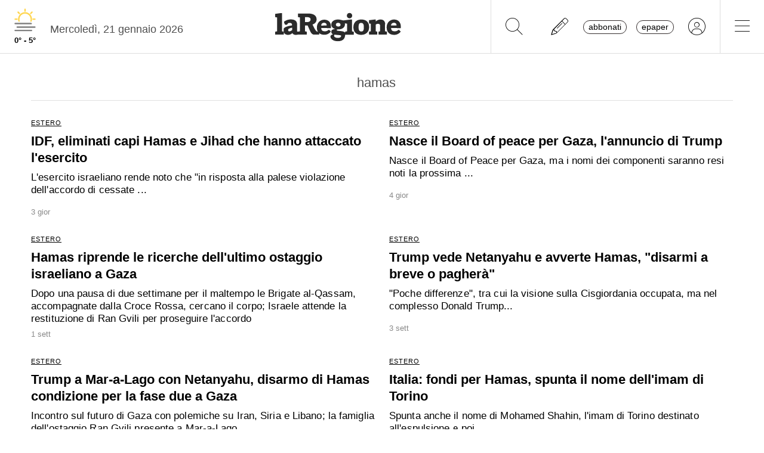

--- FILE ---
content_type: text/html; charset=utf-8
request_url: https://www.laregione.ch/temi/hamas
body_size: 14307
content:




<!DOCTYPE html>
<html lang="it">
<head><script>(function(w,i,g){w[g]=w[g]||[];if(typeof w[g].push=='function')w[g].push(i)})
(window,'GTM-NBJN834','google_tags_first_party');</script><script>(function(w,d,s,l){w[l]=w[l]||[];(function(){w[l].push(arguments);})('set', 'developer_id.dY2E1Nz', true);
		var f=d.getElementsByTagName(s)[0],
		j=d.createElement(s);j.async=true;j.src='/lzsc/';
		f.parentNode.insertBefore(j,f);
		})(window,document,'script','dataLayer');</script>
<title>hamas - temi | laRegione.ch</title>
<meta name="viewport" content="width=device-width, initial-scale=1, shrink-to-fit=no"><meta http-equiv="Content-Type" content="text/html; charset=utf-8" /><meta property="og:title" content="laRegione: Notizie online sempre aggiornate dal Ticino e dalla Svizzera" /><meta property="og:description" content="Notizie di cronaca, politica, economia, sport, arte e musica con foto e video, sempre aggiornate, con approfondimenti. Il giornale online della Svizzera italiana." /><meta property="og:type" content="website" /><meta property="og:image" content="https://www.laregione.ch/img/laregione.ch/favicons/android-icon-192x192.png" /><meta property="og:site_name" content="laRegione" /><meta property="og:url" content="https://www.laregione.ch" /><meta property="og:locale" content="it_IT" /><meta name="robots" content="index,follow" /><meta name="description" content="Notizie di cronaca, politica, economia, sport, arte e musica con foto e video, sempre aggiornate, con approfondimenti. Il giornale online della Svizzera italiana." />

<link rel="stylesheet" type="text/css" href="/lib/nuevo/skins/nuevo/videojs.min.css?fmt=8bbb5094" /><link rel="stylesheet" type="text/css" href="/lib/nuevo/plugins/videojs.ima.min.css?fmt=5ad3866e" /><link rel="stylesheet" type="text/css" href="/lib/sweetalert2/dist/sweetalert2.min.css?fmt=0342bb2f" /><link rel="stylesheet" type="text/css" href="/lib/font-awesome6/css/all.min.css?fmt=63c76357" /><link rel="stylesheet" type="text/css" href="/lib/mbd5/css/mdb.min.css?fmt=1cc724c8" /><link rel="stylesheet" type="text/css" href="/lib/mbd5/css/plugins/treeview.min.css?fmt=2dfe51e1" /><link rel="stylesheet" type="text/css" href="/lib/mbd5/css/plugins/all.min.css?fmt=b101f0c6" /><link rel="stylesheet" type="text/css" href="/lib/mbd5/css/modules/sidenav.min.css?fmt=79be03fc" /><link rel="stylesheet" type="text/css" href="/lib/mbd5/css/modules/modal.min.css?fmt=93627d48" /><link rel="stylesheet" type="text/css" href="/lib/mbd5/css/plugins/multi-carousel.min.css?fmt=5344adf4" /><link rel="stylesheet" type="text/css" href="/lib/mbd5/css/modules/animate.min.css?fmt=3e95b6fd" /><link rel="stylesheet" type="text/css" href="/lib/mbd5/css/modules/chips.min.css?fmt=a6029141" /><link rel="stylesheet" type="text/css" href="/lib/pickadate/themes/default.css?fmt=0b2b1160" /><link rel="stylesheet" type="text/css" href="/lib/pickadate/themes/default.date.css?fmt=e0ddd207" /><link rel="stylesheet" type="text/css" href="/lib/pickadate/themes/default.time.css?fmt=71a9cb74" /><link rel="stylesheet" type="text/css" href="/lib/swiper/swiper-bundle.min.css?fmt=7858cbce" /><link rel="stylesheet" type="text/css" href="/layout/css/laregione.ch/layout.css?fmt=e5ac7f9f" /><link rel="stylesheet" type="text/css" href="/layout/css/modals.css?fmt=90502a8a" /><link rel="stylesheet" type="text/css" href="/layout/css/laregione.ch/block_text.css?fmt=98734d7c" /><link rel="stylesheet" type="text/css" href="/layout/css/laregione.ch/com_open.css?fmt=3a63fe72" /><link rel="stylesheet" type="text/css" href="/layout/css/laregione.ch/header.css?fmt=7b06205e" /><link rel="stylesheet" type="text/css" href="/layout/css/laregione.ch/footer.css?fmt=cc014e4e" />
<script src="https://www.gstatic.com/firebasejs/12.4.0/firebase-app-compat.js"></script><script src="https://www.gstatic.com/firebasejs/12.4.0/firebase-analytics-compat.js"></script><script src="https://www.gstatic.com/firebasejs/12.4.0/firebase-messaging-compat.js"></script><script src="https://www.gstatic.com/firebasejs/12.4.0/firebase-auth-compat.js"></script><script src="https://www.gstatic.com/firebasejs/12.4.0/firebase-firestore-compat.js"></script><script src="https://www.gstatic.com/firebasejs/12.4.0/firebase-installations-compat.js"></script><script src="/js/laregione.ch/iubenda.js?fmt=e111034a"></script><link rel="preload" as="font" href="/lib/font-awesome6/webfonts/fa-solid-900.woff2?v=2023.11.06" type="font/woff2" crossorigin /><link rel="preload" as="font" href="/lib/font-awesome6/webfonts/fa-regular-400.woff2?v=2023.11.06" type="font/woff2" crossorigin /><link rel="preload" as="font" href="/lib/font-awesome6/webfonts/fa-brands-400.woff2?v=2023.11.06" type="font/woff2" crossorigin /><link rel="preload" as="font" href="/lib/font-awesome6/webfonts/fa-light-300.woff2?v=2023.11.06" type="font/woff2" crossorigin /><script type="text/javascript" src="//cdn.iubenda.com/cs/tcf/stub-v2.js"></script><script type="text/javascript" src="//cdn.iubenda.com/cs/tcf/safe-tcf-v2.js"></script><script type="text/javascript" src="//cdn.iubenda.com/cs/iubenda_cs.js" charset="UTF-8" async></script><script> // carica questo script solamente dopo che iubenda sia stato caricato var dataLayer = window.dataLayer = window.dataLayer || []; function gtag(){dataLayer.push(arguments);} gtag('js', new Date()); gtag('consent', 'default', { 'analytics_storage': 'denied' });	(function(w,d,s,l,i){w[l]=w[l]||[];w[l].push({'gtm.start':	new Date().getTime(),event:'gtm.js'});var f=d.getElementsByTagName(s)[0],	j=d.createElement(s),dl=l!='dataLayer'?'&l='+l:'';j.async=true;j.src=	'https://www.googletagmanager.com/gtm.js?id='+i+dl;f.parentNode.insertBefore(j,f);	})(window,document,'script','dataLayer','GTM-KPRHSL6'); console.log('GTM Loaded'); </script> <script>/*Javascript https redirect per cache HTML */	var loc = window.location.href+"";	if (loc.indexOf("http://")==0){	window.location.href = loc.replace("http://","https://");	}</script><script src='https://www.google.com/recaptcha/api.js'></script><link rel="shortcut icon" href="/img/laregione.ch/favicons/favicon.ico" type="image/x-icon" /><link rel="android-touch-icon" sizes="180x180" href="/img/laregione.ch/favicons/apple-touch-icon.png" /><link rel="apple-touch-icon" sizes="57x57" href="/img/laregione.ch/favicons/apple-icon-57x57.png" /><link rel="apple-touch-icon" sizes="60x60" href="/img/laregione.ch/favicons/apple-icon-60x60.png" /><link rel="apple-touch-icon" sizes="72x72" href="/img/laregione.ch/favicons/apple-icon-72x72.png" /><link rel="apple-touch-icon" sizes="76x76" href="/img/laregione.ch/favicons/apple-icon-76x76.png" /><link rel="apple-touch-icon" sizes="114x114" href="/img/laregione.ch/favicons/apple-icon-114x114.png" /><link rel="apple-touch-icon" sizes="120x120" href="/img/laregione.ch/favicons/apple-icon-120x120.png" /><link rel="apple-touch-icon" sizes="144x144" href="/img/laregione.ch/favicons/apple-icon-144x144.png" /><link rel="apple-touch-icon" sizes="152x152" href="/img/laregione.ch/favicons/apple-icon-152x152.png" /><link rel="apple-touch-icon" sizes="180x180" href="/img/laregione.ch/favicons/apple-icon-180x180.png" /><link rel="icon" type="image/png" sizes="192x192" href="/img/laregione.ch/favicons/android-icon-192x192.png" /><link rel="icon" type="image/png" sizes="32x32" href="/img/laregione.ch/favicons/favicon-32x32.png" /><link rel="icon" type="image/png" sizes="96x96" href="/img/laregione.ch/favicons/favicon-96x96.png" /><link rel="icon" type="image/png" sizes="16x16" href="/img/laregione.ch/favicons/favicon-16x16.png" /><link rel="mask-icon" href="/img/laregione.ch/favicons/safari-pinned-tab.svg" color="#5bbad5" /><meta name="theme-color" content="#ffffff" /><meta name="apple-itunes-app" content="app-id=1320937454"><meta name="google-play-app" content="app-id=ch.laregione.app"><link rel="manifest" href="/img/laregione.ch/favicons/manifest.json" /><meta name="referrer" content="no-referrer-when-downgrade"><link rel="preload" as="font" href="/lib/font-awesome/fonts/fontawesome-webfont.woff2?v=4.6.3&t=1" type="font/woff2" crossorigin /><link rel="preconnect" href="https://fonts.gstatic.com" crossorigin /><link rel="dns-prefetch" href="https://fonts.gstatic.com" /><link rel="preload" as="style" href="https://fonts.googleapis.com/css?family=PT+Serif:400,700&display=swap" /><link rel="canonical" href="https://www.laregione.ch/temi/hamas"/><script type="application/ld+json">[{"@context":"https:\/\/schema.org","@type":"Organization","name":"laRegione","url":"https:\/\/www.laregione.ch","logo":"https:\/\/www.laregione.ch\/img\/laregione.ch\/appicons\/logo.png","sameAs":["https:\/\/www.facebook.com\/laregione\/","https:\/\/www.instagram.com\/laregione\/"]},{"@context":"https:\/\/schema.org","@type":"WebSite","url":"https:\/\/www.laregione.ch","potentialAction":{"@type":"SearchAction","target":"https:\/\/www.laregione.ch\/cerca\/?q={search_term_string}","query-input":"required name=search_term_string"}}]</script>
</head>
<body>
<noscript><iframe src="https://www.googletagmanager.com/ns.html?id=GTM-KPRHSL6"	height="0" width="0" style="display:none;visibility:hidden"></iframe></noscript><header class="bg-white"> <nav class="navbar p-0 w-100 shadow-0 sticky" data-mdb-sticky-direction="both"> <div class="d-flex w-100 align-items-stretch justify-content-between"> <div class="d-flex order-1 order-md-0 flex-md-shrink-1 flex-grow-1 justify-content-end justify-content-md-start"> <a href="/meteo" class="weather-container d-flex flex-column align-items-center justify-content-center h-100 px-md-3"> <img src="https://media.laregione.ch/files/domains/laregione.ch/meteo/2.svg" alt="Icona Meteo"/> <div class="min-max-temp"> 0&deg; - 5&deg; </div> </a>  <div class="d-none d-lg-flex align-items-center justify-content-center pt-2"> <div> Mercoled&igrave;, 21 gennaio 2026 </div> <span class="ps-2" id="cmsAdminBarOpen"></span> </div> </div>  <div class="logo ps-2 ps-md-0 order-0 order-md-1 flex-md-grow-1"> <a href="/" data-link="/"> <img class="imgLogolaReg" src="/img/laregione.ch/laregione_logo_grigio.svg" alt="laRegione"/> </a> </div> <div class="d-flex align-items-stretch justify-content-end order-2"> <div class="d-none d-md-flex">  <div class="nav-separator"></div>  <button class="btn btn-link bg-transparent px-3 px-md-4 text-black" alt="cerca" title="cerca" type="button" data-link="@goTo" data-url="/cerca"> <i class="fa-thin fa-search fa-2x"></i> </button>  <button class="btn btn-link bg-transparent px-3 px-md-4 text-black" alt="segnalaci" title="segnalaci" type="button" data-link="@goTo" data-url="/report"> <i class="fa-thin fa-pencil fa-2x"></i> </button>  <div id="loginLaregHeader" class="d-none d-md-flex align-items-center justify-content-center" data-link="@initLarLogin" data-fire-on="load"> <div id="loginLaregHeaderDiv" style="display:none;"> <div id="loginLaregHeaderLogin" class="d-flex align-items-center"> <button id="btnTplAbbonati" class="btn btn-link text-black text-lowercase border border-dark rounded-pill px-2 py-0 me-3" type="button" data-link="@goTo" data-url="https://aboshop.laregione.ch"> Abbonati </button> <button id="btnTplLeggi" class="btn btn-link text-black text-lowercase border border-dark rounded-pill px-2 py-0" type="button" data-link="@goTo" data-url="/login"> Epaper </button> <button id="btnTplLogin" class="btn btn-link text-black bg-transparent px-3 px-md-4" type="button" data-link="@goTo" data-url="/login"> <i class="fa-thin fa-circle-user fa-2x"></i> </button> <span class="loginUsername" id="loginUsername" style="display:none;"></span> </div> </div> </div> <div class="nav-separator"></div> </div>  <button class="btn btn-link bg-transparent px-4 text-black" type="button" data-link="@openTopMenu"> <i class="fa-thin fa-bars fa-2x"></i> </button> </div> </div> </nav>  <div class="top-menu border-0 border-md-1 shadow-1"> <div class="row d-flex d-md-none mb-3"> <div class="col-12 d-flex justify-content-end align-items-stretch">  <button class="btn btn-link bg-transparent px-3 text-black" type="button" data-link="@goTo" data-url="/cerca"> <i class="fa-thin fa-search fa-2x"></i> </button>  <button class="btn btn-link bg-transparent px-3 px-md-4 text-black" alt="segnalaci" title="segnalaci" type="button" data-link="@goTo" data-url="/report"> <i class="fa-thin fa-pencil fa-2x"></i> </button>  <div id="loginLaregHeaderMobile" class="leggi_lareg loginNewDebugMobile ms-3 d-flex justify-content-end align-items-center" data-link="@initLarLogin" data-fire-on="load"> <div id="loginLaregHeaderMsg"></div> <div id="loginLaregHeaderLogin" class="d-flex align-items-center"> <button class="btn btn-link text-black text-lowercase border border-dark rounded-pill px-2 py-0 me-3" type="button" data-link="@goTo" data-url="https://aboshop.laregione.ch"> Abbonati </button> <button class="btn btn-link text-black text-lowercase border border-dark rounded-pill px-2 py-0" type="button" data-link="@goTo" data-url="/login"> epaper </button> <button class="btn btn-link text-black bg-transparent px-3 px-md-4" type="button" data-link="@goTo" data-url="/login"> <i class="fa-thin fa-circle-user fa-2x"></i> </button> </div> </div> </div> </div> <div class="row"> <div class="col-12 col-md-7"> <ul class="top-menu-left"> <li class="menu-item d-flex flex-column"><a href="/cantone">Cantone&nbsp;<i class="fa fa-chevron-right" style="font-size:12px;"></i></a><div class="menu-subsections d-flex flex-column"> <a href="/cantone/ticino">Ticino</a><a href="/cantone/bellinzonese">Bellinzonese</a><a href="/cantone/locarnese">Locarnese</a><a href="/cantone/luganese">Luganese</a><a href="/cantone/mendrisiotto">Mendrisiotto</a><a href="/cantone/grigioni">Grigioni</a></div></li><li class="menu-item d-flex flex-column"><a href="/svizzera">Svizzera&nbsp;<i class="fa fa-chevron-right" style="font-size:12px;"></i></a><div class="menu-subsections d-flex flex-column"> <a href="/svizzera/votazioni-federali">Votazioni federali</a></div></li><li class="menu-item d-flex flex-column"><a href="/estero">Estero&nbsp;<i class="fa fa-chevron-right" style="font-size:12px;"></i></a><div class="menu-subsections d-flex flex-column"> <a href="/estero/confine">Confine</a><a href="/estero/estero">Estero</a><a href="/estero/america-a-pezzi">America a pezzi</a></div></li><li class="menu-item d-flex flex-column"><a href="/sport">Sport&nbsp;<i class="fa fa-chevron-right" style="font-size:12px;"></i></a><div class="menu-subsections d-flex flex-column"> <a href="/sport/hockey">Hockey</a><a href="/sport/calcio">Calcio</a><a href="/sport/calcio-regionale">Calcio regionale</a><a href="/sport/sci">Sci</a><a href="/sport/tennis">Tennis</a><a href="/sport/formula-1">Formula 1</a><a href="/sport/altri-sport">Altri sport</a><a href="/sport/storie-mondiali">Storie mondiali</a><a href="/sport/sportellate">Sportellate</a><a href="/sport/luce-rossa">Luce rossa</a><a href="/sport/album-mondiale">Album mondiale</a></div></li><li class="menu-item d-flex flex-column"><a href="/culture">Culture&nbsp;<i class="fa fa-chevron-right" style="font-size:12px;"></i></a><div class="menu-subsections d-flex flex-column"> <a href="/culture/arte">Arte</a><a href="/culture/spettacoli">Spettacoli</a><a href="/culture/culture">Culture</a><a href="/culture/pensiero">Pensiero</a><a href="/culture/scienze">Scienze</a><a href="/culture/societa">Società</a><a href="/culture/musica">Musica</a><a href="/culture/locarno-film-festival">Locarno Film Festival</a><a href="/culture/castellinaria">Castellinaria</a></div></li><li class="menu-item d-flex flex-column"><a href="/economia">Economia&nbsp;<i class="fa fa-chevron-right" style="font-size:12px;"></i></a><div class="menu-subsections d-flex flex-column"> </div></li><li class="menu-item d-flex flex-column"><a href="/opinioni">Opinioni&nbsp;<i class="fa fa-chevron-right" style="font-size:12px;"></i></a><div class="menu-subsections d-flex flex-column"> <a href="/opinioni/commento">Commento</a><a href="/opinioni/l-analisi">L'analisi</a><a href="/opinioni/la-formica-rossa">La formica rossa</a><a href="/i-contributi">I contributi</a><a href="/i-contributi/lettere-dei-lettori">Lettere dei lettori</a><a href="/i-contributi/i-dibattiti">I dibattiti</a></div></li><li class="menu-item d-flex flex-column"><a href="/rubriche">Rubriche&nbsp;<i class="fa fa-chevron-right" style="font-size:12px;"></i></a><div class="menu-subsections d-flex flex-column"> <a href="/inchieste-e-approfondimenti">Inchieste e approfondimenti </a><a href="/rubriche/viaggi">Viaggi</a><a href="/rubriche/tecnologia">Tecnologia</a><a href="/rubriche/storie-bestiali">Storie bestiali</a><a href="/rubriche/curiosita">Curiosità</a><a href="/rubriche/architettura">Architettura</a><a href="/rubriche/auto-e-moto">Auto e moto</a><a href="/rubriche/i-diplomati">I diplomati</a><a href="/rubriche/quando-cade-un-quadro">Quando cade un quadro</a><a href="/rubriche/salute-mentale">Salute mentale</a><a href="/rubriche/salute-sessuale">Salute sessuale</a><a href="/rubriche/ticino-scienza">Ticino Scienza</a><a href="/rubriche/scienza-e-medicina">Scienza e medicina</a><a href="/rubriche/educazione">Educazione</a><a href="/rubriche/qualcosa-di-buono">Qualcosa di buono</a></div></li><li class="menu-item d-flex flex-column"><a href="/temablog">TemaBlog&nbsp;<i class="fa fa-chevron-right" style="font-size:12px;"></i></a><div class="menu-subsections d-flex flex-column"> <a href="/temablog/gaia-wwf">#gaia #wwf</a><a href="/temablog/publiredazionale">#publiredazionale</a><a href="/temablog/le-aziende-informano">#le aziende informano</a></div></li><li class="menu-item d-flex flex-column hide-header"><a href="servizi">Altre pagine&nbsp;<i class="fa fa-chevron-right" style="font-size:12px;"></i></a><div class="menu-subsections d-flex flex-column"> <a href="/notizie/">24h</a><a href="/notizie/yesterday">Archivio</a><a href="/le-brevi-dal-giornale">In breve</a><a href="/infoazienda">Info azienda</a><a href="/team">Team</a><a href="/promo">Promozioni</a><a href="/concorsi">Concorsi</a><a href="/tombola">Tombola</a><a href="/fumetti">Fumetto</a><a href="/vignette">Vignette</a><a href="/contatti">Scrivici</a></div></li> </ul> </div> <div class="col-12 col-md-3 ms-auto pb-5"> <div class="row"> <div class="col-12 d-md-none b">Altre pagine</div><a href="/notizie/" class="top-menu-right-item">24h</a><a href="/notizie/yesterday" class="top-menu-right-item">Archivio</a><a href="/le-brevi-dal-giornale" class="top-menu-right-item">In breve</a><a href="https://www.ticino7.ch" target="_blank" class="top-menu-right-item">Ticino7</a><a href="https://epaper.laregione.ch" target="_blank" class="top-menu-right-item">E-paper</a><a href="/newsletter/subscribe" class="top-menu-right-item">Newsletter</a><a href="/login" class="top-menu-right-item">Login</a><a href="/cerca" class="top-menu-right-item">Ricerche</a><a href="https://tuttojob.ch" target="_blank" class="top-menu-right-item">Annunci di lavoro</a><a href="/agenda/eventi" class="top-menu-right-item">Agenda</a><a href="/sostegno" class="top-menu-right-item">Sostienici</a><div class="col-12 mt-3 b">Canali informativi</div><a href="https://whatsapp.com/channel/0029VaD6PbxCnA7zpjIq7t25" target="_blank" class="top-menu-right-item">Canale WhatsApp</a><a href="/rss" class="top-menu-right-item">Rss</a><div class="col-12 mt-3 b">Concorsi</div><a href="/concorsi" class="top-menu-right-item">Concorsi</a><a href="/servizi/lettere/quando-cade-un-quadro" class="top-menu-right-item">Quando cade un quadro</a><div class="col-12 mt-3 b">Altre pagine</div><a href="/promo" class="top-menu-right-item">Promozioni</a><a href="/quotidianoinclasse" class="top-menu-right-item">Quotidiano in classe</a><a href="/servizi/lettere/quando-cade-un-quadro" class="top-menu-right-item">Quando cade un quadro</a><a href="/hockeymanager" class="top-menu-right-item">Hockey Manager</a><a href="/oroscopo" class="top-menu-right-item">Oroscopo</a><a href="/giochi" class="top-menu-right-item">Giochi</a><a href="/vignette" class="top-menu-right-item">Vignette</a><a href="/infoazienda" class="top-menu-right-item">Info azienda</a><a href="/tombola" class="top-menu-right-item">Tombola</a><a href="/fumetti" class="top-menu-right-item">Fumetti</a><div class="col-12 mt-3 b">Abbonati</div><a href="https://aboshop.laregione.ch" class="top-menu-right-item">Prova gratis</a><a href="https://aboshop.laregione.ch" class="top-menu-right-item">Mensile</a><a href="https://aboshop.laregione.ch" class="top-menu-right-item">Annuale</a><div class="col-12 mt-3 b">Contatti</div><a href="/report" class="top-menu-right-item">Segnala notizie</a><a href="/servizi/contatti" class="top-menu-right-item">Scrivici</a><a href="/servizi/abbonamenti" class="top-menu-right-item">Abbonamenti</a><a href="/team" class="top-menu-right-item">Team</a><a href="/annunci-funebri" class="top-menu-right-item">Annunci funebri</a><a href="/faq/abbonamenti" class="top-menu-right-item">FAQ</a> </div> </div> </div> </div></header><div class="sidebar-left sticky" data-mdb-sticky-direction="both" data-mdb-sticky-boundary="true" data-mdb-sticky-offset="70" data-mdb-sticky-delay="70"> <div class="ad skybridgeleft" data-link="@loadAd" data-fire-on="load" data-position="skybridgeleft" data-sites="web"></div></div><div class="sidebar-right sticky" data-mdb-sticky-direction="both" data-mdb-sticky-boundary="true" data-mdb-sticky-offset="70" data-mdb-sticky-delay="70"> <div class="ad maxisky" data-link="@loadAd" data-fire-on="load" data-position="maxisky" data-sites="web"></div></div>
<div class="ad maxiboard" data-link="@loadAd" data-fire-on="load" data-position="maxiboard"></div>
<div class="container"><div class="row"></div><div class="row"><div class="col-12"><div class="page-title">hamas</div></div></div><div class="row"><div class="col-12 col-md-6"><div class="com-open noimage"><div class="reverse col-text col-video d-none"></div><a href="/estero/estero/1897703/idf-esercito-hamas-jihad-terroristi" data-link="/estero/estero/1897703/idf-esercito-hamas-jihad-terroristi" class="stretched-link text-black"><div class="row"><div class="col-text mb-2"><div class="breakingnews mb-1 d-none"><span class="badge badge-breakingnews"></span></div><div class="row"><div class="col-12 mb-1"><span class="icon-top"><i class="icon fa-solid fa-images icon-images me-1 text-dark" title="gallery" alt="icona gallery"></i> <i class="icon fa-solid fa-play icon-play me-1 pe-1" title="video" alt="icona video"></i></span><span class="live-span badge bg-danger color-white d-none">LIVE</span><span class="live-span d-none">&nbsp;</span> <span class="loghino d-none"></span><span class="section-title">ESTERO</span> </div></div><div class="title">IDF, eliminati capi Hamas e Jihad che hanno attaccato l'esercito</div><div class="subtitle"><p>L'esercito israeliano rende noto che "in risposta alla palese violazione dell'accordo di cessate ...</div><div class="time">3 gior</div> <div class="authors d-none"></div><div class="updates flex-column mt-2 d-none"></div><div class="correlated flex-column mt-3 d-none"><div id="correlatedTitle" class="b">Articoli correlati:</div><div></div></div><div class="summary flex-column mt-3 d-none"><div></div></div></div><div class="col-image d-none"><img src="" class="img-fluid bg-img-lazy" loading="lazy"/><div class="overlay"></div></div></div></a></div> </div><div class="col-12 col-md-6"><div class="com-open noimage"><div class="reverse col-text col-video d-none"></div><a href="/estero/estero/1897555/gaza-hamas-board-trump-peace-nasce" data-link="/estero/estero/1897555/gaza-hamas-board-trump-peace-nasce" class="stretched-link text-black"><div class="row"><div class="col-text mb-2"><div class="breakingnews mb-1 d-none"><span class="badge badge-breakingnews"></span></div><div class="row"><div class="col-12 mb-1"><span class="icon-top"><i class="icon fa-solid fa-images icon-images me-1 text-dark" title="gallery" alt="icona gallery"></i> <i class="icon fa-solid fa-play icon-play me-1 pe-1" title="video" alt="icona video"></i></span><span class="live-span badge bg-danger color-white d-none">LIVE</span><span class="live-span d-none">&nbsp;</span> <span class="loghino d-none"></span><span class="section-title">ESTERO</span> </div></div><div class="title">Nasce il Board of peace per Gaza, l'annuncio di Trump</div><div class="subtitle"><p>Nasce il Board of Peace per Gaza, ma i nomi dei componenti saranno resi noti la prossima ...</div><div class="time">4 gior</div> <div class="authors d-none"></div><div class="updates flex-column mt-2 d-none"></div><div class="correlated flex-column mt-3 d-none"><div id="correlatedTitle" class="b">Articoli correlati:</div><div></div></div><div class="summary flex-column mt-3 d-none"><div></div></div></div><div class="col-image d-none"><img src="" class="img-fluid bg-img-lazy" loading="lazy"/><div class="overlay"></div></div></div></a></div> </div><div class="col-12 col-md-6"><div class="com-open noimage"><div class="reverse col-text col-video d-none"></div><a href="/estero/estero/1895260/corpo-hamas-gaza-ostaggio-maltempo" data-link="/estero/estero/1895260/corpo-hamas-gaza-ostaggio-maltempo" class="stretched-link text-black"><div class="row"><div class="col-text mb-2"><div class="breakingnews mb-1 d-none"><span class="badge badge-breakingnews"></span></div><div class="row"><div class="col-12 mb-1"><span class="icon-top"><i class="icon fa-solid fa-images icon-images me-1 text-dark" title="gallery" alt="icona gallery"></i> <i class="icon fa-solid fa-play icon-play me-1 pe-1" title="video" alt="icona video"></i></span><span class="live-span badge bg-danger color-white d-none">LIVE</span><span class="live-span d-none">&nbsp;</span> <span class="loghino d-none"></span><span class="section-title">ESTERO</span> </div></div><div class="title">Hamas riprende le ricerche dell'ultimo ostaggio israeliano a Gaza</div><div class="subtitle">Dopo una pausa di due settimane per il maltempo le Brigate al-Qassam, accompagnate dalla Croce Rossa, cercano il corpo; Israele attende la restituzione di Ran Gvili per proseguire l'accordo</div><div class="time">1 sett</div> <div class="authors d-none"></div><div class="updates flex-column mt-2 d-none"></div><div class="correlated flex-column mt-3 d-none"><div id="correlatedTitle" class="b">Articoli correlati:</div><div></div></div><div class="summary flex-column mt-3 d-none"><div></div></div></div><div class="col-image d-none"><img src="" class="img-fluid bg-img-lazy" loading="lazy"/><div class="overlay"></div></div></div></a></div> </div><div class="col-12 col-md-6"><div class="com-open noimage"><div class="reverse col-text col-video d-none"></div><a href="/estero/estero/1893760/israele-premier-trump-presidente-hamas-netanyahu-paghera" data-link="/estero/estero/1893760/israele-premier-trump-presidente-hamas-netanyahu-paghera" class="stretched-link text-black"><div class="row"><div class="col-text mb-2"><div class="breakingnews mb-1 d-none"><span class="badge badge-breakingnews"></span></div><div class="row"><div class="col-12 mb-1"><span class="icon-top"><i class="icon fa-solid fa-images icon-images me-1 text-dark" title="gallery" alt="icona gallery"></i> <i class="icon fa-solid fa-play icon-play me-1 pe-1" title="video" alt="icona video"></i></span><span class="live-span badge bg-danger color-white d-none">LIVE</span><span class="live-span d-none">&nbsp;</span> <span class="loghino d-none"></span><span class="section-title">ESTERO</span> </div></div><div class="title">Trump vede Netanyahu e avverte Hamas, "disarmi a breve o pagherà"</div><div class="subtitle"><p>"Poche differenze", tra cui la visione sulla Cisgiordania occupata, ma nel complesso Donald Trump...</div><div class="time">3 sett</div> <div class="authors d-none"></div><div class="updates flex-column mt-2 d-none"></div><div class="correlated flex-column mt-3 d-none"><div id="correlatedTitle" class="b">Articoli correlati:</div><div></div></div><div class="summary flex-column mt-3 d-none"><div></div></div></div><div class="col-image d-none"><img src="" class="img-fluid bg-img-lazy" loading="lazy"/><div class="overlay"></div></div></div></a></div> </div><div class="col-12 col-md-6"><div class="com-open noimage"><div class="reverse col-text col-video d-none"></div><a href="/estero/estero/1893718/gaza-presidente-trump-netanyahu-iran-mar-a-lago-due-hamas-fase-disarmo" data-link="/estero/estero/1893718/gaza-presidente-trump-netanyahu-iran-mar-a-lago-due-hamas-fase-disarmo" class="stretched-link text-black"><div class="row"><div class="col-text mb-2"><div class="breakingnews mb-1 d-none"><span class="badge badge-breakingnews"></span></div><div class="row"><div class="col-12 mb-1"><span class="icon-top"><i class="icon fa-solid fa-images icon-images me-1 text-dark" title="gallery" alt="icona gallery"></i> <i class="icon fa-solid fa-play icon-play me-1 pe-1" title="video" alt="icona video"></i></span><span class="live-span badge bg-danger color-white d-none">LIVE</span><span class="live-span d-none">&nbsp;</span> <span class="loghino d-none"></span><span class="section-title">ESTERO</span> </div></div><div class="title">Trump a Mar-a-Lago con Netanyahu, disarmo di Hamas condizione per la fase due a Gaza</div><div class="subtitle">Incontro sul futuro di Gaza con polemiche su Iran, Siria e Libano; la famiglia dell'ostaggio Ran Gvili presente a Mar-a-Lago</div><div class="time">3 sett</div> <div class="authors d-none"></div><div class="updates flex-column mt-2 d-none"></div><div class="correlated flex-column mt-3 d-none"><div id="correlatedTitle" class="b">Articoli correlati:</div><div></div></div><div class="summary flex-column mt-3 d-none"><div></div></div></div><div class="col-image d-none"><img src="" class="img-fluid bg-img-lazy" loading="lazy"/><div class="overlay"></div></div></div></a></div> </div><div class="col-12 col-md-6"><div class="com-open noimage"><div class="reverse col-text col-video d-none"></div><a href="/estero/estero/1893422/shahin-torino-hamas-fondi-italia-imam-spunta-nome" data-link="/estero/estero/1893422/shahin-torino-hamas-fondi-italia-imam-spunta-nome" class="stretched-link text-black"><div class="row"><div class="col-text mb-2"><div class="breakingnews mb-1 d-none"><span class="badge badge-breakingnews"></span></div><div class="row"><div class="col-12 mb-1"><span class="icon-top"><i class="icon fa-solid fa-images icon-images me-1 text-dark" title="gallery" alt="icona gallery"></i> <i class="icon fa-solid fa-play icon-play me-1 pe-1" title="video" alt="icona video"></i></span><span class="live-span badge bg-danger color-white d-none">LIVE</span><span class="live-span d-none">&nbsp;</span> <span class="loghino d-none"></span><span class="section-title">ESTERO</span> </div></div><div class="title">Italia: fondi per Hamas, spunta il nome dell'imam di Torino</div><div class="subtitle"><p>Spunta anche il nome di Mohamed Shahin, l'imam di Torino destinato all'espulsione e poi ...</div><div class="time">3 sett</div> <div class="authors d-none"></div><div class="updates flex-column mt-2 d-none"></div><div class="correlated flex-column mt-3 d-none"><div id="correlatedTitle" class="b">Articoli correlati:</div><div></div></div><div class="summary flex-column mt-3 d-none"><div></div></div></div><div class="col-image d-none"><img src="" class="img-fluid bg-img-lazy" loading="lazy"/><div class="overlay"></div></div></div></a></div> </div><div class="col-12 col-md-6"><div class="com-open noimage"><div class="reverse col-text col-video d-none"></div><a href="/estero/estero/1893383/italia-hamas-euro-arresti-fondi-nove" data-link="/estero/estero/1893383/italia-hamas-euro-arresti-fondi-nove" class="stretched-link text-black"><div class="row"><div class="col-text mb-2"><div class="breakingnews mb-1 d-none"><span class="badge badge-breakingnews"></span></div><div class="row"><div class="col-12 mb-1"><span class="icon-top"><i class="icon fa-solid fa-images icon-images me-1 text-dark" title="gallery" alt="icona gallery"></i> <i class="icon fa-solid fa-play icon-play me-1 pe-1" title="video" alt="icona video"></i></span><span class="live-span badge bg-danger color-white d-none">LIVE</span><span class="live-span d-none">&nbsp;</span> <span class="loghino d-none"></span><span class="section-title">ESTERO</span> </div></div><div class="title">Italia: fondi per Hamas, nove arresti e 7 milioni euro sequestrati</div><div class="subtitle"><p>Sui conti correnti di Hamas, tra i bonifici in entrata, ci sarebbero anche quelli dall'Italia. Il...</div><div class="time">3 sett</div> <div class="authors d-none"></div><div class="updates flex-column mt-2 d-none"></div><div class="correlated flex-column mt-3 d-none"><div id="correlatedTitle" class="b">Articoli correlati:</div><div></div></div><div class="summary flex-column mt-3 d-none"><div></div></div></div><div class="col-image d-none"><img src="" class="img-fluid bg-img-lazy" loading="lazy"/><div class="overlay"></div></div></div></a></div> </div><div class="col-12 col-md-6"><div class="com-open noimage"><div class="reverse col-text col-video d-none"></div><a href="/estero/estero/1893325/hamas-italia-arrestati-associazione-a-b-s-p-p" data-link="/estero/estero/1893325/hamas-italia-arrestati-associazione-a-b-s-p-p" class="stretched-link text-black"><div class="row"><div class="col-text mb-2"><div class="breakingnews mb-1 d-none"><span class="badge badge-breakingnews"></span></div><div class="row"><div class="col-12 mb-1"><span class="icon-top"><i class="icon fa-solid fa-images icon-images me-1 text-dark" title="gallery" alt="icona gallery"></i> <i class="icon fa-solid fa-play icon-play me-1 pe-1" title="video" alt="icona video"></i></span><span class="live-span badge bg-danger color-white d-none">LIVE</span><span class="live-span d-none">&nbsp;</span> <span class="loghino d-none"></span><span class="section-title">ESTERO</span> </div></div><div class="title">Italia: finanziavano Hamas, ecco chi sono gli arrestati</div><div class="subtitle"><p>"Mohammad Hannoun e i suoi stretti collaboratori hanno costituito in Italia una cellula di Hamas ...</div><div class="time">3 sett</div> <div class="authors d-none"></div><div class="updates flex-column mt-2 d-none"></div><div class="correlated flex-column mt-3 d-none"><div id="correlatedTitle" class="b">Articoli correlati:</div><div></div></div><div class="summary flex-column mt-3 d-none"><div></div></div></div><div class="col-image d-none"><img src="" class="img-fluid bg-img-lazy" loading="lazy"/><div class="overlay"></div></div></div></a></div> </div><div class="col-12 col-md-6"><div class="com-open noimage"><div class="reverse col-text col-video d-none"></div><a href="/estero/estero/1893323/hamas-italia-arrestati-associazione-a-b-s-p-p" data-link="/estero/estero/1893323/hamas-italia-arrestati-associazione-a-b-s-p-p" class="stretched-link text-black"><div class="row"><div class="col-text mb-2"><div class="breakingnews mb-1 d-none"><span class="badge badge-breakingnews"></span></div><div class="row"><div class="col-12 mb-1"><span class="icon-top"><i class="icon fa-solid fa-images icon-images me-1 text-dark" title="gallery" alt="icona gallery"></i> <i class="icon fa-solid fa-play icon-play me-1 pe-1" title="video" alt="icona video"></i></span><span class="live-span badge bg-danger color-white d-none">LIVE</span><span class="live-span d-none">&nbsp;</span> <span class="loghino d-none"></span><span class="section-title">ESTERO</span> </div></div><div class="title">Italia: inanziavano Hamas, ecco chi sono gli arrestati</div><div class="subtitle"><p>"Mohammad Hannoun e i suoi stretti collaboratori hanno costituito in Italia una cellula di Hamas ...</div><div class="time">3 sett</div> <div class="authors d-none"></div><div class="updates flex-column mt-2 d-none"></div><div class="correlated flex-column mt-3 d-none"><div id="correlatedTitle" class="b">Articoli correlati:</div><div></div></div><div class="summary flex-column mt-3 d-none"><div></div></div></div><div class="col-image d-none"><img src="" class="img-fluid bg-img-lazy" loading="lazy"/><div class="overlay"></div></div></div></a></div> </div><div class="col-12 col-md-6"><div class="com-open noimage"><div class="reverse col-text col-video d-none"></div><a href="/estero/estero/1893307/hamas-nove-aver-italia-finanziato" data-link="/estero/estero/1893307/hamas-nove-aver-italia-finanziato" class="stretched-link text-black"><div class="row"><div class="col-text mb-2"><div class="breakingnews mb-1 d-none"><span class="badge badge-breakingnews"></span></div><div class="row"><div class="col-12 mb-1"><span class="icon-top"><i class="icon fa-solid fa-images icon-images me-1 text-dark" title="gallery" alt="icona gallery"></i> <i class="icon fa-solid fa-play icon-play me-1 pe-1" title="video" alt="icona video"></i></span><span class="live-span badge bg-danger color-white d-none">LIVE</span><span class="live-span d-none">&nbsp;</span> <span class="loghino d-none"></span><span class="section-title">ESTERO</span> </div></div><div class="title">Italia: nove arresti per aver finanziato Hamas</div><div class="subtitle"><p>La Polizia italiana e la guardia di Finanza hanno arrestato nove persone accusate di aver ...</div><div class="time">3 sett</div> <div class="authors d-none"></div><div class="updates flex-column mt-2 d-none"></div><div class="correlated flex-column mt-3 d-none"><div id="correlatedTitle" class="b">Articoli correlati:</div><div></div></div><div class="summary flex-column mt-3 d-none"><div></div></div></div><div class="col-image d-none"><img src="" class="img-fluid bg-img-lazy" loading="lazy"/><div class="overlay"></div></div></div></a></div> </div><div class="col-12 col-md-6"><div class="com-open noimage"><div class="reverse col-text col-video d-none"></div><a href="/estero/estero/1893173/romi-coraggio-gonen-prigionia-aggressioni-ostaggio-gaza" data-link="/estero/estero/1893173/romi-coraggio-gonen-prigionia-aggressioni-ostaggio-gaza" class="stretched-link text-black"><div class="row"><div class="col-text mb-2"><div class="breakingnews mb-1 d-none"><span class="badge badge-breakingnews"></span></div><div class="row"><div class="col-12 mb-1"><span class="icon-top"><i class="icon fa-solid fa-images icon-images me-1 text-dark" title="gallery" alt="icona gallery"></i> <i class="icon fa-solid fa-play icon-play me-1 pe-1" title="video" alt="icona video"></i></span><span class="live-span badge bg-danger color-white d-none">LIVE</span><span class="live-span d-none">&nbsp;</span> <span class="loghino d-none"></span><span class="section-title">ESTERO</span> </div></div><div class="title">Ex ostaggio israeliana Romi Gonen denuncia aggressioni sessuali subite durante la prigionia a Gaza</div><div class="subtitle">Romi Gonen, 24 anni, racconta violenze quotidiane da quattro uomini; rilasciata il 19 gennaio 2025 dopo 469 giorni, il presidente Herzog loda il suo coraggio</div><div class="time">3 sett</div> <div class="authors d-none"></div><div class="updates flex-column mt-2 d-none"></div><div class="correlated flex-column mt-3 d-none"><div id="correlatedTitle" class="b">Articoli correlati:</div><div></div></div><div class="summary flex-column mt-3 d-none"><div></div></div></div><div class="col-image d-none"><img src="" class="img-fluid bg-img-lazy" loading="lazy"/><div class="overlay"></div></div></div></a></div> </div><div class="col-12 col-md-6"><div class="com-open noimage"><div class="reverse col-text col-video d-none"></div><a href="/estero/estero/1893163/romi-coraggio-prigionia-gonen-aggressioni-ostaggio-gaza" data-link="/estero/estero/1893163/romi-coraggio-prigionia-gonen-aggressioni-ostaggio-gaza" class="stretched-link text-black"><div class="row"><div class="col-text mb-2"><div class="breakingnews mb-1 d-none"><span class="badge badge-breakingnews"></span></div><div class="row"><div class="col-12 mb-1"><span class="icon-top"><i class="icon fa-solid fa-images icon-images me-1 text-dark" title="gallery" alt="icona gallery"></i> <i class="icon fa-solid fa-play icon-play me-1 pe-1" title="video" alt="icona video"></i></span><span class="live-span badge bg-danger color-white d-none">LIVE</span><span class="live-span d-none">&nbsp;</span> <span class="loghino d-none"></span><span class="section-title">ESTERO</span> </div></div><div class="title">Romi Gonen, ex ostaggio israeliana, denuncia aggressioni sessuali subite durante la prigionia a Gaza</div><div class="subtitle">La 24enne racconta violenze da parte di quattro uomini; il presidente Yitzhak Herzog elogia il suo coraggio</div><div class="time">3 sett</div> <div class="authors d-none"></div><div class="updates flex-column mt-2 d-none"></div><div class="correlated flex-column mt-3 d-none"><div id="correlatedTitle" class="b">Articoli correlati:</div><div></div></div><div class="summary flex-column mt-3 d-none"><div></div></div></div><div class="col-image d-none"><img src="" class="img-fluid bg-img-lazy" loading="lazy"/><div class="overlay"></div></div></div></a></div> </div><div class="col-12 col-md-6"><div class="com-open noimage"><div class="reverse col-text col-video d-none"></div><a href="/estero/estero/1892466/accesso-israele-fpa-corte-gaza-media-decisione" data-link="/estero/estero/1892466/accesso-israele-fpa-corte-gaza-media-decisione" class="stretched-link text-black"><div class="row"><div class="col-text mb-2"><div class="breakingnews mb-1 d-none"><span class="badge badge-breakingnews"></span></div><div class="row"><div class="col-12 mb-1"><span class="icon-top"><i class="icon fa-solid fa-images icon-images me-1 text-dark" title="gallery" alt="icona gallery"></i> <i class="icon fa-solid fa-play icon-play me-1 pe-1" title="video" alt="icona video"></i></span><span class="live-span badge bg-danger color-white d-none">LIVE</span><span class="live-span d-none">&nbsp;</span> <span class="loghino d-none"></span><span class="section-title">ESTERO</span> </div></div><div class="title">Fpa accoglie decisione della Corte Suprema che fissa scadenza per l'accesso dei media a Gaza</div><div class="subtitle">La Corte ha dato tempo a Israele fino al 4 gennaio per rispondere; la Fpa chiede accesso immediato dopo il divieto ai giornalisti dall'ottobre 2023</div><div class="time">1 mese</div> <div class="authors d-none"></div><div class="updates flex-column mt-2 d-none"></div><div class="correlated flex-column mt-3 d-none"><div id="correlatedTitle" class="b">Articoli correlati:</div><div></div></div><div class="summary flex-column mt-3 d-none"><div></div></div></div><div class="col-image d-none"><img src="" class="img-fluid bg-img-lazy" loading="lazy"/><div class="overlay"></div></div></div></a></div> </div><div class="col-12 col-md-6"><div class="com-open noimage"><div class="reverse col-text col-video d-none"></div><a href="/svizzera/svizzera/1891828/zanetti-nazionale-assolto-discriminazione-zh-consigliere" data-link="/svizzera/svizzera/1891828/zanetti-nazionale-assolto-discriminazione-zh-consigliere" class="stretched-link text-black"><div class="row"><div class="col-text mb-2"><div class="breakingnews mb-1 d-none"><span class="badge badge-breakingnews"></span></div><div class="row"><div class="col-12 mb-1"><span class="icon-top"><i class="icon fa-solid fa-images icon-images me-1 text-dark" title="gallery" alt="icona gallery"></i> <i class="icon fa-solid fa-play icon-play me-1 pe-1" title="video" alt="icona video"></i></span><span class="live-span badge bg-danger color-white d-none">LIVE</span><span class="live-span d-none">&nbsp;</span> <span class="loghino d-none"></span><span class="section-title">SVIZZERA</span> </div></div><div class="title">Assolto Zanetti dall'accusa di discriminazione</div><div class="subtitle">L'ex consigliere nazionale UDC non colpevole per un post controverso su X.</div><div class="time">1 mese</div> <div class="authors d-none"></div><div class="updates flex-column mt-2 d-none"></div><div class="correlated flex-column mt-3 d-none"><div id="correlatedTitle" class="b">Articoli correlati:</div><div></div></div><div class="summary flex-column mt-3 d-none"><div></div></div></div><div class="col-image d-none"><img src="" class="img-fluid bg-img-lazy" loading="lazy"/><div class="overlay"></div></div></div></a></div> </div><div class="col-12 col-md-6"><div class="com-open noimage"><div class="reverse col-text col-video d-none"></div><a href="/estero/estero/1891041/casa-bianca-netanyahu-gaza-violato" data-link="/estero/estero/1891041/casa-bianca-netanyahu-gaza-violato" class="stretched-link text-black"><div class="row"><div class="col-text mb-2"><div class="breakingnews mb-1 d-none"><span class="badge badge-breakingnews"></span></div><div class="row"><div class="col-12 mb-1"><span class="icon-top"><i class="icon fa-solid fa-images icon-images me-1 text-dark" title="gallery" alt="icona gallery"></i> <i class="icon fa-solid fa-play icon-play me-1 pe-1" title="video" alt="icona video"></i></span><span class="live-span badge bg-danger color-white d-none">LIVE</span><span class="live-span d-none">&nbsp;</span> <span class="loghino d-none"></span><span class="section-title">ESTERO</span> </div></div><div class="title">'Casa Bianca striglia Netanyahu per aver violato la tregua a Gaza'</div><div class="subtitle"><p>La Casa Bianca ha inviato un duro messaggio privato al premier israeliano Benjamin Netanyahu, ...</div><div class="time">1 mese</div> <div class="authors d-none"></div><div class="updates flex-column mt-2 d-none"></div><div class="correlated flex-column mt-3 d-none"><div id="correlatedTitle" class="b">Articoli correlati:</div><div></div></div><div class="summary flex-column mt-3 d-none"><div></div></div></div><div class="col-image d-none"><img src="" class="img-fluid bg-img-lazy" loading="lazy"/><div class="overlay"></div></div></div></a></div> </div><div class="col-12 col-md-6"><div class="com-open noimage"><div class="reverse col-text col-video d-none"></div><a href="/estero/estero/1890751/hamas-gaza-attacco-ucciso-capo-ottobre" data-link="/estero/estero/1890751/hamas-gaza-attacco-ucciso-capo-ottobre" class="stretched-link text-black"><div class="row"><div class="col-text mb-2"><div class="breakingnews mb-1 d-none"><span class="badge badge-breakingnews"></span></div><div class="row"><div class="col-12 mb-1"><span class="icon-top"><i class="icon fa-solid fa-images icon-images me-1 text-dark" title="gallery" alt="icona gallery"></i> <i class="icon fa-solid fa-play icon-play me-1 pe-1" title="video" alt="icona video"></i></span><span class="live-span badge bg-danger color-white d-none">LIVE</span><span class="live-span d-none">&nbsp;</span> <span class="loghino d-none"></span><span class="section-title">ESTERO</span> </div></div><div class="title">Capo militare di Hamas ucciso a Gaza era uno dei pianificatori dell'attacco del 7 ottobre</div><div class="subtitle">Le Forze di difesa israeliane (IDF) indicano che Raad Saad dirigeva la produzione di armi di Hamas; il raid ha colpito un veicolo causando vittime e feriti</div><div class="time">1 mese</div> <div class="authors d-none"></div><div class="updates flex-column mt-2 d-none"></div><div class="correlated flex-column mt-3 d-none"><div id="correlatedTitle" class="b">Articoli correlati:</div><div></div></div><div class="summary flex-column mt-3 d-none"><div></div></div></div><div class="col-image d-none"><img src="" class="img-fluid bg-img-lazy" loading="lazy"/><div class="overlay"></div></div></div></a></div> </div><div class="col-12 col-md-6"><div class="com-open noimage"><div class="reverse col-text col-video d-none"></div><a href="/estero/estero/1890686/hamas-gaza-attacco-cessate-fuoco-aver-israele" data-link="/estero/estero/1890686/hamas-gaza-attacco-cessate-fuoco-aver-israele" class="stretched-link text-black"><div class="row"><div class="col-text mb-2"><div class="breakingnews mb-1 d-none"><span class="badge badge-breakingnews"></span></div><div class="row"><div class="col-12 mb-1"><span class="icon-top"><i class="icon fa-solid fa-images icon-images me-1 text-dark" title="gallery" alt="icona gallery"></i> <i class="icon fa-solid fa-play icon-play me-1 pe-1" title="video" alt="icona video"></i></span><span class="live-span badge bg-danger color-white d-none">LIVE</span><span class="live-span d-none">&nbsp;</span> <span class="loghino d-none"></span><span class="section-title">ESTERO</span> </div></div><div class="title">Hamas accusa Israele di aver tentato di sabotare il fragile cessate il fuoco a Gaza</div><div class="subtitle">L'esercito israeliano dichiara di aver ucciso il leader Raad Saad; Hamas denuncia violazioni dell'accordo e un attacco a un veicolo civile</div><div class="time">1 mese</div> <div class="authors d-none"></div><div class="updates flex-column mt-2 d-none"></div><div class="correlated flex-column mt-3 d-none"><div id="correlatedTitle" class="b">Articoli correlati:</div><div></div></div><div class="summary flex-column mt-3 d-none"><div></div></div></div><div class="col-image d-none"><img src="" class="img-fluid bg-img-lazy" loading="lazy"/><div class="overlay"></div></div></div></a></div> </div><div class="col-12 col-md-6"><div class="com-open noimage"><div class="reverse col-text col-video d-none"></div><a href="/estero/estero/1890186/crimini-hamas-amnesty-umanita-gaza" data-link="/estero/estero/1890186/crimini-hamas-amnesty-umanita-gaza" class="stretched-link text-black"><div class="row"><div class="col-text mb-2"><div class="breakingnews mb-1 d-none"><span class="badge badge-breakingnews"></span></div><div class="row"><div class="col-12 mb-1"><span class="icon-top"><i class="icon fa-solid fa-images icon-images me-1 text-dark" title="gallery" alt="icona gallery"></i> <i class="icon fa-solid fa-play icon-play me-1 pe-1" title="video" alt="icona video"></i></span><span class="live-span badge bg-danger color-white d-none">LIVE</span><span class="live-span d-none">&nbsp;</span> <span class="loghino d-none"></span><span class="section-title">ESTERO</span> </div></div><div class="title">Amnesty: Hamas accusata di crimini contro l'umanità</div><div class="subtitle">L'organizzazione denuncia violazioni dal 7 ottobre 2023, Hamas respinge le accuse</div><div class="time">1 mese</div> <div class="authors d-none"></div><div class="updates flex-column mt-2 d-none"></div><div class="correlated flex-column mt-3 d-none"><div id="correlatedTitle" class="b">Articoli correlati:</div><div></div></div><div class="summary flex-column mt-3 d-none"><div></div></div></div><div class="col-image d-none"><img src="" class="img-fluid bg-img-lazy" loading="lazy"/><div class="overlay"></div></div></div></a></div> </div><div class="col-12 col-md-6"><div class="com-open noimage"><div class="reverse col-text col-video d-none"></div><a href="/estero/estero/1889710/hamas-israele-disarmo-attacchi-annuncia" data-link="/estero/estero/1889710/hamas-israele-disarmo-attacchi-annuncia" class="stretched-link text-black"><div class="row"><div class="col-text mb-2"><div class="breakingnews mb-1 d-none"><span class="badge badge-breakingnews"></span></div><div class="row"><div class="col-12 mb-1"><span class="icon-top"><i class="icon fa-solid fa-images icon-images me-1 text-dark" title="gallery" alt="icona gallery"></i> <i class="icon fa-solid fa-play icon-play me-1 pe-1" title="video" alt="icona video"></i></span><span class="live-span badge bg-danger color-white d-none">LIVE</span><span class="live-span d-none">&nbsp;</span> <span class="loghino d-none"></span><span class="section-title">ESTERO</span> </div></div><div class="title">Hamas annuncia frenata agli attacchi contro Israele ma rifiuta il disarmo</div><div class="subtitle">Khaled Meshaal, in un'intervista ad al-Jazeera, annuncia la limitazione degli attacchi ma esclude il disarmo; segnalate violazioni della tregua e vittime civili</div><div class="time">1 mese</div> <div class="authors d-none"></div><div class="updates flex-column mt-2 d-none"></div><div class="correlated flex-column mt-3 d-none"><div id="correlatedTitle" class="b">Articoli correlati:</div><div></div></div><div class="summary flex-column mt-3 d-none"><div></div></div></div><div class="col-image d-none"><img src="" class="img-fluid bg-img-lazy" loading="lazy"/><div class="overlay"></div></div></div></a></div> </div><div class="col-12 col-md-6"><div class="com-open noimage"><div class="reverse col-text col-video d-none"></div><a href="/estero/estero/1889054/gaza-stato-netanyahu-fase-pace-merz" data-link="/estero/estero/1889054/gaza-stato-netanyahu-fase-pace-merz" class="stretched-link text-black"><div class="row"><div class="col-text mb-2"><div class="breakingnews mb-1 d-none"><span class="badge badge-breakingnews"></span></div><div class="row"><div class="col-12 mb-1"><span class="icon-top"><i class="icon fa-solid fa-images icon-images me-1 text-dark" title="gallery" alt="icona gallery"></i> <i class="icon fa-solid fa-play icon-play me-1 pe-1" title="video" alt="icona video"></i></span><span class="live-span badge bg-danger color-white d-none">LIVE</span><span class="live-span d-none">&nbsp;</span> <span class="loghino d-none"></span><span class="section-title">ESTERO</span> </div></div><div class="title">Gaza: Netanyahu con Merz, "pace possibile, presto la fase 2"</div><div class="subtitle"><p>"Le opportunità di pace sono a portata di mano, passeremo molto presto alla fase due" del piano ...</div><div class="time">1 mese</div> <div class="authors d-none"></div><div class="updates flex-column mt-2 d-none"></div><div class="correlated flex-column mt-3 d-none"><div id="correlatedTitle" class="b">Articoli correlati:</div><div></div></div><div class="summary flex-column mt-3 d-none"><div></div></div></div><div class="col-image d-none"><img src="" class="img-fluid bg-img-lazy" loading="lazy"/><div class="overlay"></div></div></div></a></div> </div><div class="col-12 col-md-6"><div class="com-open noimage"><div class="reverse col-text col-video d-none"></div><a href="/estero/estero/1888612/hamas-vertici-condizionatori-dispositivi-leader" data-link="/estero/estero/1888612/hamas-vertici-condizionatori-dispositivi-leader" class="stretched-link text-black"><div class="row"><div class="col-text mb-2"><div class="breakingnews mb-1 d-none"><span class="badge badge-breakingnews"></span></div><div class="row"><div class="col-12 mb-1"><span class="icon-top"><i class="icon fa-solid fa-images icon-images me-1 text-dark" title="gallery" alt="icona gallery"></i> <i class="icon fa-solid fa-play icon-play me-1 pe-1" title="video" alt="icona video"></i></span><span class="live-span badge bg-danger color-white d-none">LIVE</span><span class="live-span d-none">&nbsp;</span> <span class="loghino d-none"></span><span class="section-title">ESTERO</span> </div></div><div class="title">Hamas a vertici: riunitevi senza smartphone e condizionatori</div><div class="subtitle"><p>Un documento interno di Hamas, pubblicato sul quotidiano saudita Asharq Al-Awsat, impone ai ...</div><div class="time">1 mese</div> <div class="authors d-none"></div><div class="updates flex-column mt-2 d-none"></div><div class="correlated flex-column mt-3 d-none"><div id="correlatedTitle" class="b">Articoli correlati:</div><div></div></div><div class="summary flex-column mt-3 d-none"><div></div></div></div><div class="col-image d-none"><img src="" class="img-fluid bg-img-lazy" loading="lazy"/><div class="overlay"></div></div></div></a></div> </div><div class="col-12 col-md-6"><div class="com-open noimage"><div class="reverse col-text col-video d-none"></div><a href="/estero/estero/1888487/shabab-abu-striscia-hamas-gaza-milizia-ucciso-leader-anti-hamas-yasser" data-link="/estero/estero/1888487/shabab-abu-striscia-hamas-gaza-milizia-ucciso-leader-anti-hamas-yasser" class="stretched-link text-black"><div class="row"><div class="col-text mb-2"><div class="breakingnews mb-1 d-none"><span class="badge badge-breakingnews"></span></div><div class="row"><div class="col-12 mb-1"><span class="icon-top"><i class="icon fa-solid fa-images icon-images me-1 text-dark" title="gallery" alt="icona gallery"></i> <i class="icon fa-solid fa-play icon-play me-1 pe-1" title="video" alt="icona video"></i></span><span class="live-span badge bg-danger color-white d-none">LIVE</span><span class="live-span d-none">&nbsp;</span> <span class="loghino d-none"></span><span class="section-title">ESTERO</span> </div></div><div class="title">Ucciso a Gaza il leader della milizia anti-Hamas Yasser Abu Shabab</div><div class="subtitle">Trasportato in Israele dopo uno 'scontro interno' nella Striscia meridionale; guidava una tribù beduina a Rafah accusata di collaborazionismo e di saccheggi</div><div class="time">1 mese</div> <div class="authors d-none"></div><div class="updates flex-column mt-2 d-none"></div><div class="correlated flex-column mt-3 d-none"><div id="correlatedTitle" class="b">Articoli correlati:</div><div></div></div><div class="summary flex-column mt-3 d-none"><div></div></div></div><div class="col-image d-none"><img src="" class="img-fluid bg-img-lazy" loading="lazy"/><div class="overlay"></div></div></div></a></div> </div><div class="col-12 col-md-6"><div class="com-open noimage"><div class="reverse col-text col-video d-none"></div><a href="/estero/estero/1887213/rafah-hamas-idf-raid-comandante" data-link="/estero/estero/1887213/rafah-hamas-idf-raid-comandante" class="stretched-link text-black"><div class="row"><div class="col-text mb-2"><div class="breakingnews mb-1 d-none"><span class="badge badge-breakingnews"></span></div><div class="row"><div class="col-12 mb-1"><span class="icon-top"><i class="icon fa-solid fa-images icon-images me-1 text-dark" title="gallery" alt="icona gallery"></i> <i class="icon fa-solid fa-play icon-play me-1 pe-1" title="video" alt="icona video"></i></span><span class="live-span badge bg-danger color-white d-none">LIVE</span><span class="live-span d-none">&nbsp;</span> <span class="loghino d-none"></span><span class="section-title">ESTERO</span> </div></div><div class="title">Media, Idf verifica se comandante di Hamas a Rafah morto in raid</div><div class="subtitle"><p>L'Idf sta verificando se "due terroristi eliminati" stamattina in un raid nella zona di Jenina a ...</div><div class="time">1 mese</div> <div class="authors d-none"></div><div class="updates flex-column mt-2 d-none"></div><div class="correlated flex-column mt-3 d-none"><div id="correlatedTitle" class="b">Articoli correlati:</div><div></div></div><div class="summary flex-column mt-3 d-none"><div></div></div></div><div class="col-image d-none"><img src="" class="img-fluid bg-img-lazy" loading="lazy"/><div class="overlay"></div></div></div></a></div> </div><div class="col-12 col-md-6"><div class="com-open noimage"><div class="reverse col-text col-video d-none"></div><a href="/estero/estero/1886742/tunnel-hamas-negoziati-gaza-sorte-striscia" data-link="/estero/estero/1886742/tunnel-hamas-negoziati-gaza-sorte-striscia" class="stretched-link text-black"><div class="row"><div class="col-text mb-2"><div class="breakingnews mb-1 d-none"><span class="badge badge-breakingnews"></span></div><div class="row"><div class="col-12 mb-1"><span class="icon-top"><i class="icon fa-solid fa-images icon-images me-1 text-dark" title="gallery" alt="icona gallery"></i> <i class="icon fa-solid fa-play icon-play me-1 pe-1" title="video" alt="icona video"></i></span><span class="live-span badge bg-danger color-white d-none">LIVE</span><span class="live-span d-none">&nbsp;</span> <span class="loghino d-none"></span><span class="section-title">ESTERO</span> </div></div><div class="title">Negoziati sulla sorte dei miliziani di Hamas nascosti nei tunnel della Striscia di Gaza</div><div class="subtitle">Paesi mediatori cercano un compromesso per far uscire i combattenti dai tunnel dietro la Linea Gialla vicino a Rafah</div><div class="time">1 mese</div> <div class="authors d-none"></div><div class="updates flex-column mt-2 d-none"></div><div class="correlated flex-column mt-3 d-none"><div id="correlatedTitle" class="b">Articoli correlati:</div><div></div></div><div class="summary flex-column mt-3 d-none"><div></div></div></div><div class="col-image d-none"><img src="" class="img-fluid bg-img-lazy" loading="lazy"/><div class="overlay"></div></div></div></a></div> </div><div class="col-12 col-md-6"><div class="com-open noimage"><div class="reverse col-text col-video d-none"></div><a href="/estero/estero/1886231/dror-due-corpo-israele-hamas-restituito" data-link="/estero/estero/1886231/dror-due-corpo-israele-hamas-restituito" class="stretched-link text-black"><div class="row"><div class="col-text mb-2"><div class="breakingnews mb-1 d-none"><span class="badge badge-breakingnews"></span></div><div class="row"><div class="col-12 mb-1"><span class="icon-top"><i class="icon fa-solid fa-images icon-images me-1 text-dark" title="gallery" alt="icona gallery"></i> <i class="icon fa-solid fa-play icon-play me-1 pe-1" title="video" alt="icona video"></i></span><span class="live-span badge bg-danger color-white d-none">LIVE</span><span class="live-span d-none">&nbsp;</span> <span class="loghino d-none"></span><span class="section-title">ESTERO</span> </div></div><div class="title">Restituito da Hamas il corpo di Dror Or identificato in Israele</div><div class="subtitle">L'ufficio del primo ministro Benjamin Netanyahu conferma l'identificazione; Dror Or, 48 anni, ucciso il 7 ottobre 2023, lascia tre figli; restano due corpi non restituiti</div><div class="time">1 mese</div> <div class="authors d-none"></div><div class="updates flex-column mt-2 d-none"></div><div class="correlated flex-column mt-3 d-none"><div id="correlatedTitle" class="b">Articoli correlati:</div><div></div></div><div class="summary flex-column mt-3 d-none"><div></div></div></div><div class="col-image d-none"><img src="" class="img-fluid bg-img-lazy" loading="lazy"/><div class="overlay"></div></div></div></a></div> </div><div class="col-12 col-md-6"><div class="com-open noimage"><div class="reverse col-text col-video d-none"></div><a href="/estero/estero/1885871/capo-stato-zamir-ottobre-servizio-difesa-israele-fallimenti-israel" data-link="/estero/estero/1885871/capo-stato-zamir-ottobre-servizio-difesa-israele-fallimenti-israel" class="stretched-link text-black"><div class="row"><div class="col-text mb-2"><div class="breakingnews mb-1 d-none"><span class="badge badge-breakingnews"></span></div><div class="row"><div class="col-12 mb-1"><span class="icon-top"><i class="icon fa-solid fa-images icon-images me-1 text-dark" title="gallery" alt="icona gallery"></i> <i class="icon fa-solid fa-play icon-play me-1 pe-1" title="video" alt="icona video"></i></span><span class="live-span badge bg-danger color-white d-none">LIVE</span><span class="live-span d-none">&nbsp;</span> <span class="loghino d-none"></span><span class="section-title">ESTERO</span> </div></div><div class="title">Israele: rimossi generali per fallimenti del 7 ottobre</div><div class="subtitle">Il capo di stato maggiore Eyal Zamir congela alti ufficiali per errori nella difesa.</div><div class="time">1 mese</div> <div class="authors d-none"></div><div class="updates flex-column mt-2 d-none"></div><div class="correlated flex-column mt-3 d-none"><div id="correlatedTitle" class="b">Articoli correlati:</div><div></div></div><div class="summary flex-column mt-3 d-none"><div></div></div></div><div class="col-image d-none"><img src="" class="img-fluid bg-img-lazy" loading="lazy"/><div class="overlay"></div></div></div></a></div> </div><div class="col-12 col-md-6"><div class="com-open noimage"><div class="reverse col-text col-video d-none"></div><a href="/estero/estero/1885544/netanyahu-afferma-che-hamas-viola-la-tregua-e-israele-agira-senza-autorizzazioni-esterne" data-link="/estero/estero/1885544/netanyahu-afferma-che-hamas-viola-la-tregua-e-israele-agira-senza-autorizzazioni-esterne" class="stretched-link text-black"><div class="row"><div class="col-text mb-2"><div class="breakingnews mb-1 d-none"><span class="badge badge-breakingnews"></span></div><div class="row"><div class="col-12 mb-1"><span class="icon-top"><i class="icon fa-solid fa-images icon-images me-1 text-dark" title="gallery" alt="icona gallery"></i> <i class="icon fa-solid fa-play icon-play me-1 pe-1" title="video" alt="icona video"></i></span><span class="live-span badge bg-danger color-white d-none">LIVE</span><span class="live-span d-none">&nbsp;</span> <span class="loghino d-none"></span><span class="section-title">ESTERO</span> </div></div><div class="title">Netanyahu afferma che Hamas viola la tregua e Israele agirà senza autorizzazioni esterne</div><div class="subtitle">Dice che l'IDF decide autonomamente le risposte agli attacchi e che il governo impedirà a Hezbollah di ricostruire capacità minacciose in Libano</div><div class="time">1 mese</div> <div class="authors d-none"></div><div class="updates flex-column mt-2 d-none"></div><div class="correlated flex-column mt-3 d-none"><div id="correlatedTitle" class="b">Articoli correlati:</div><div></div></div><div class="summary flex-column mt-3 d-none"><div></div></div></div><div class="col-image d-none"><img src="" class="img-fluid bg-img-lazy" loading="lazy"/><div class="overlay"></div></div></div></a></div> </div><div class="col-12 col-md-6"><div class="com-open noimage"><div class="reverse col-text col-video d-none"></div><a href="/estero/estero/1885452/hamas-gaza-israele-uccisi-fuoco" data-link="/estero/estero/1885452/hamas-gaza-israele-uccisi-fuoco" class="stretched-link text-black"><div class="row"><div class="col-text mb-2"><div class="breakingnews mb-1 d-none"><span class="badge badge-breakingnews"></span></div><div class="row"><div class="col-12 mb-1"><span class="icon-top"><i class="icon fa-solid fa-images icon-images me-1 text-dark" title="gallery" alt="icona gallery"></i> <i class="icon fa-solid fa-play icon-play me-1 pe-1" title="video" alt="icona video"></i></span><span class="live-span badge bg-danger color-white d-none">LIVE</span><span class="live-span d-none">&nbsp;</span> <span class="loghino d-none"></span><span class="section-title">ESTERO</span> </div></div><div class="title">Israele, "uccisi 5 importanti membri di Hamas a Gaza"</div><div class="subtitle"><p>"Oggi Hamas ha violato nuovamente il cessate il fuoco, inviando un terrorista nel territorio ...</div><div class="time">1 mese</div> <div class="authors d-none"></div><div class="updates flex-column mt-2 d-none"></div><div class="correlated flex-column mt-3 d-none"><div id="correlatedTitle" class="b">Articoli correlati:</div><div></div></div><div class="summary flex-column mt-3 d-none"><div></div></div></div><div class="col-image d-none"><img src="" class="img-fluid bg-img-lazy" loading="lazy"/><div class="overlay"></div></div></div></a></div> </div><div class="col-12 col-md-6"><div class="com-open noimage"><div class="reverse col-text col-video d-none"></div><a href="/estero/estero/1885429/idf-terroristi-hamas-rafah-usciti-tre-tunnel" data-link="/estero/estero/1885429/idf-terroristi-hamas-rafah-usciti-tre-tunnel" class="stretched-link text-black"><div class="row"><div class="col-text mb-2"><div class="breakingnews mb-1 d-none"><span class="badge badge-breakingnews"></span></div><div class="row"><div class="col-12 mb-1"><span class="icon-top"><i class="icon fa-solid fa-images icon-images me-1 text-dark" title="gallery" alt="icona gallery"></i> <i class="icon fa-solid fa-play icon-play me-1 pe-1" title="video" alt="icona video"></i></span><span class="live-span badge bg-danger color-white d-none">LIVE</span><span class="live-span d-none">&nbsp;</span> <span class="loghino d-none"></span><span class="section-title">ESTERO</span> </div></div><div class="title">Idf trova e uccide tre terroristi di Hamas usciti dai tunnel di Rafah</div><div class="subtitle">L'esercito segnala anche altri quattro sospetti sulla Linea Gialla, con due uccisi con il supporto dell'aviazione; Washington dichiara sostegno</div><div class="time">1 mese</div> <div class="authors d-none"></div><div class="updates flex-column mt-2 d-none"></div><div class="correlated flex-column mt-3 d-none"><div id="correlatedTitle" class="b">Articoli correlati:</div><div></div></div><div class="summary flex-column mt-3 d-none"><div></div></div></div><div class="col-image d-none"><img src="" class="img-fluid bg-img-lazy" loading="lazy"/><div class="overlay"></div></div></div></a></div> </div><div class="col-12 col-md-6"><div class="com-open noimage"><div class="reverse col-text col-video d-none"></div><a href="/estero/estero/1885413/gaza-jihad-corpi-striscia-hamas-ostaggi" data-link="/estero/estero/1885413/gaza-jihad-corpi-striscia-hamas-ostaggi" class="stretched-link text-black"><div class="row"><div class="col-text mb-2"><div class="breakingnews mb-1 d-none"><span class="badge badge-breakingnews"></span></div><div class="row"><div class="col-12 mb-1"><span class="icon-top"><i class="icon fa-solid fa-images icon-images me-1 text-dark" title="gallery" alt="icona gallery"></i> <i class="icon fa-solid fa-play icon-play me-1 pe-1" title="video" alt="icona video"></i></span><span class="live-span badge bg-danger color-white d-none">LIVE</span><span class="live-span d-none">&nbsp;</span> <span class="loghino d-none"></span><span class="section-title">ESTERO</span> </div></div><div class="title">Hamas e Jihad cercano due corpi di ostaggi nella Striscia di Gaza</div><div class="subtitle">Ricerche a Zeitoun e Nuseirat con il coinvolgimento della Croce Rossa, tre corpi ancora a Gaza e comunicazioni con mediatori e Stati Uniti</div><div class="time">1 mese</div> <div class="authors d-none"></div><div class="updates flex-column mt-2 d-none"></div><div class="correlated flex-column mt-3 d-none"><div id="correlatedTitle" class="b">Articoli correlati:</div><div></div></div><div class="summary flex-column mt-3 d-none"><div></div></div></div><div class="col-image d-none"><img src="" class="img-fluid bg-img-lazy" loading="lazy"/><div class="overlay"></div></div></div></a></div> </div><div class="col-12 col-md-6"><div class="com-open noimage"><div class="reverse col-text col-video d-none"></div><a href="/estero/estero/1885296/hamas-uccisi-fuga-tunnel-rafah" data-link="/estero/estero/1885296/hamas-uccisi-fuga-tunnel-rafah" class="stretched-link text-black"><div class="row"><div class="col-text mb-2"><div class="breakingnews mb-1 d-none"><span class="badge badge-breakingnews"></span></div><div class="row"><div class="col-12 mb-1"><span class="icon-top"><i class="icon fa-solid fa-images icon-images me-1 text-dark" title="gallery" alt="icona gallery"></i> <i class="icon fa-solid fa-play icon-play me-1 pe-1" title="video" alt="icona video"></i></span><span class="live-span badge bg-danger color-white d-none">LIVE</span><span class="live-span d-none">&nbsp;</span> <span class="loghino d-none"></span><span class="section-title">ESTERO</span> </div></div><div class="title">Hamas in fuga dai tunnel di Rafah, "uccisi o catturati"</div><div class="subtitle"><p>Da settimane asserragliati in un tunnel di Rafah, sotto l'area controllata dall'esercito ...</div><div class="time">2 mesi</div> <div class="authors d-none"></div><div class="updates flex-column mt-2 d-none"></div><div class="correlated flex-column mt-3 d-none"><div id="correlatedTitle" class="b">Articoli correlati:</div><div></div></div><div class="summary flex-column mt-3 d-none"><div></div></div></div><div class="col-image d-none"><img src="" class="img-fluid bg-img-lazy" loading="lazy"/><div class="overlay"></div></div></div></a></div> </div><div class="col-12 col-md-6"><div class="com-open noimage"><div class="reverse col-text col-video d-none"></div><a href="/estero/estero/1884944/linea-hamas-gaza-esercito-metri" data-link="/estero/estero/1884944/linea-hamas-gaza-esercito-metri" class="stretched-link text-black"><div class="row"><div class="col-text mb-2"><div class="breakingnews mb-1 d-none"><span class="badge badge-breakingnews"></span></div><div class="row"><div class="col-12 mb-1"><span class="icon-top"><i class="icon fa-solid fa-images icon-images me-1 text-dark" title="gallery" alt="icona gallery"></i> <i class="icon fa-solid fa-play icon-play me-1 pe-1" title="video" alt="icona video"></i></span><span class="live-span badge bg-danger color-white d-none">LIVE</span><span class="live-span d-none">&nbsp;</span> <span class="loghino d-none"></span><span class="section-title">ESTERO</span> </div></div><div class="title">Gaza: Hamas, esercito Israele oltre la linea gialla di 300 metri</div><div class="subtitle"><p>Le forze armate israeliane (Idf) "sono avanzate" nella parte orientale di Gaza City spostandosi ...</div><div class="time">2 mesi</div> <div class="authors d-none"></div><div class="updates flex-column mt-2 d-none"></div><div class="correlated flex-column mt-3 d-none"><div id="correlatedTitle" class="b">Articoli correlati:</div><div></div></div><div class="summary flex-column mt-3 d-none"><div></div></div></div><div class="col-image d-none"><img src="" class="img-fluid bg-img-lazy" loading="lazy"/><div class="overlay"></div></div></div></a></div> </div><div class="col-12 col-md-6"><div class="com-open noimage"><div class="reverse col-text col-video d-none"></div><a href="/estero/estero/1884904/gaza-qatar-tregua-attacchi-hamas" data-link="/estero/estero/1884904/gaza-qatar-tregua-attacchi-hamas" class="stretched-link text-black"><div class="row"><div class="col-text mb-2"><div class="breakingnews mb-1 d-none"><span class="badge badge-breakingnews"></span></div><div class="row"><div class="col-12 mb-1"><span class="icon-top"><i class="icon fa-solid fa-images icon-images me-1 text-dark" title="gallery" alt="icona gallery"></i> <i class="icon fa-solid fa-play icon-play me-1 pe-1" title="video" alt="icona video"></i></span><span class="live-span badge bg-danger color-white d-none">LIVE</span><span class="live-span d-none">&nbsp;</span> <span class="loghino d-none"></span><span class="section-title">ESTERO</span> </div></div><div class="title">Qatar: raid israeliani mettono a rischio la tregua a Gaza</div><div class="subtitle"><p>Il Qatar, che svolge il ruolo di mediatore tra lo stato ebraico e il movimento islamista ...</div><div class="time">2 mesi</div> <div class="authors d-none"></div><div class="updates flex-column mt-2 d-none"></div><div class="correlated flex-column mt-3 d-none"><div id="correlatedTitle" class="b">Articoli correlati:</div><div></div></div><div class="summary flex-column mt-3 d-none"><div></div></div></div><div class="col-image d-none"><img src="" class="img-fluid bg-img-lazy" loading="lazy"/><div class="overlay"></div></div></div></a></div> </div><div class="col-12 col-md-6"><div class="com-open noimage"><div class="reverse col-text col-video d-none"></div><a href="/estero/estero/1884766/hamas-gaza-israele-yunis-massacro-khan" data-link="/estero/estero/1884766/hamas-gaza-israele-yunis-massacro-khan" class="stretched-link text-black"><div class="row"><div class="col-text mb-2"><div class="breakingnews mb-1 d-none"><span class="badge badge-breakingnews"></span></div><div class="row"><div class="col-12 mb-1"><span class="icon-top"><i class="icon fa-solid fa-images icon-images me-1 text-dark" title="gallery" alt="icona gallery"></i> <i class="icon fa-solid fa-play icon-play me-1 pe-1" title="video" alt="icona video"></i></span><span class="live-span badge bg-danger color-white d-none">LIVE</span><span class="live-span d-none">&nbsp;</span> <span class="loghino d-none"></span><span class="section-title">ESTERO</span> </div></div><div class="title">Hamas, 'a Gaza e Khan Yunis terribile massacro Israele'</div><div class="subtitle"><p>Hamas ha rilasciato una dichiarazione in cui condanna quello che definisce il "terribile ...</div><div class="time">2 mesi</div> <div class="authors d-none"></div><div class="updates flex-column mt-2 d-none"></div><div class="correlated flex-column mt-3 d-none"><div id="correlatedTitle" class="b">Articoli correlati:</div><div></div></div><div class="summary flex-column mt-3 d-none"><div></div></div></div><div class="col-image d-none"><img src="" class="img-fluid bg-img-lazy" loading="lazy"/><div class="overlay"></div></div></div></a></div> </div><div class="col-12 col-md-6"><div class="com-open noimage"><div class="reverse col-text col-video d-none"></div><a href="/estero/estero/1884761/hamas-israele-gaza-tregua-vittime" data-link="/estero/estero/1884761/hamas-israele-gaza-tregua-vittime" class="stretched-link text-black"><div class="row"><div class="col-text mb-2"><div class="breakingnews mb-1 d-none"><span class="badge badge-breakingnews"></span></div><div class="row"><div class="col-12 mb-1"><span class="icon-top"><i class="icon fa-solid fa-images icon-images me-1 text-dark" title="gallery" alt="icona gallery"></i> <i class="icon fa-solid fa-play icon-play me-1 pe-1" title="video" alt="icona video"></i></span><span class="live-span badge bg-danger color-white d-none">LIVE</span><span class="live-span d-none">&nbsp;</span> <span class="loghino d-none"></span><span class="section-title">ESTERO</span> </div></div><div class="title">"Hamas ha violato la tregua", Israele bombarda Gaza</div><div class="subtitle"><p>I jet israeliani tornano a bombardare in modo diffuso e massiccio la Striscia di Gaza, dove il ...</div><div class="time">2 mesi</div> <div class="authors d-none"></div><div class="updates flex-column mt-2 d-none"></div><div class="correlated flex-column mt-3 d-none"><div id="correlatedTitle" class="b">Articoli correlati:</div><div></div></div><div class="summary flex-column mt-3 d-none"><div></div></div></div><div class="col-image d-none"><img src="" class="img-fluid bg-img-lazy" loading="lazy"/><div class="overlay"></div></div></div></a></div> </div><div class="col-12 col-md-6"><div class="com-open noimage"><div class="reverse col-text col-video d-none"></div><a href="/estero/estero/1884397/cisgiordania-attacco-morto-stato-anni" data-link="/estero/estero/1884397/cisgiordania-attacco-morto-stato-anni" class="stretched-link text-black"><div class="row"><div class="col-text mb-2"><div class="breakingnews mb-1 d-none"><span class="badge badge-breakingnews"></span></div><div class="row"><div class="col-12 mb-1"><span class="icon-top"><i class="icon fa-solid fa-images icon-images me-1 text-dark" title="gallery" alt="icona gallery"></i> <i class="icon fa-solid fa-play icon-play me-1 pe-1" title="video" alt="icona video"></i></span><span class="live-span badge bg-danger color-white d-none">LIVE</span><span class="live-span d-none">&nbsp;</span> <span class="loghino d-none"></span><span class="section-title">ESTERO</span> </div></div><div class="title">Attacco al coltello in Cisgiordania, morto un colono</div><div class="subtitle"><p>Mentre al Palazzo di Vetro si rafforza il piano di pace del presidente statunitense Donald Trump ...</div><div class="time">2 mesi</div> <div class="authors d-none"></div><div class="updates flex-column mt-2 d-none"></div><div class="correlated flex-column mt-3 d-none"><div id="correlatedTitle" class="b">Articoli correlati:</div><div></div></div><div class="summary flex-column mt-3 d-none"><div></div></div></div><div class="col-image d-none"><img src="" class="img-fluid bg-img-lazy" loading="lazy"/><div class="overlay"></div></div></div></a></div> </div><div class="col-12 col-md-6"><div class="com-open noimage"><div class="reverse col-text col-video d-none"></div><a href="/estero/estero/1883864/hamas-tunnel-barricati-rafah-stati" data-link="/estero/estero/1883864/hamas-tunnel-barricati-rafah-stati" class="stretched-link text-black"><div class="row"><div class="col-text mb-2"><div class="breakingnews mb-1 d-none"><span class="badge badge-breakingnews"></span></div><div class="row"><div class="col-12 mb-1"><span class="icon-top"><i class="icon fa-solid fa-images icon-images me-1 text-dark" title="gallery" alt="icona gallery"></i> <i class="icon fa-solid fa-play icon-play me-1 pe-1" title="video" alt="icona video"></i></span><span class="live-span badge bg-danger color-white d-none">LIVE</span><span class="live-span d-none">&nbsp;</span> <span class="loghino d-none"></span><span class="section-title">ESTERO</span> </div></div><div class="title">Rafah, 100 uomini di Hamas barricati in un tunnel rifiutano di arrendersi</div><div class="subtitle">Dicono che lasceranno i tunnel solo con un percorso scelto da loro; gli Stati Uniti premono per il rilascio disarmato e inviano emissari per negoziare</div><div class="time">2 mesi</div> <div class="authors d-none"></div><div class="updates flex-column mt-2 d-none"></div><div class="correlated flex-column mt-3 d-none"><div id="correlatedTitle" class="b">Articoli correlati:</div><div></div></div><div class="summary flex-column mt-3 d-none"><div></div></div></div><div class="col-image d-none"><img src="" class="img-fluid bg-img-lazy" loading="lazy"/><div class="overlay"></div></div></div></a></div> </div><div class="col-12 col-md-6"><div class="com-open noimage"><div class="reverse col-text col-video d-none"></div><a href="/estero/estero/1883833/respingono-fazioni-hamas-piano-usa" data-link="/estero/estero/1883833/respingono-fazioni-hamas-piano-usa" class="stretched-link text-black"><div class="row"><div class="col-text mb-2"><div class="breakingnews mb-1 d-none"><span class="badge badge-breakingnews"></span></div><div class="row"><div class="col-12 mb-1"><span class="icon-top"><i class="icon fa-solid fa-images icon-images me-1 text-dark" title="gallery" alt="icona gallery"></i> <i class="icon fa-solid fa-play icon-play me-1 pe-1" title="video" alt="icona video"></i></span><span class="live-span badge bg-danger color-white d-none">LIVE</span><span class="live-span d-none">&nbsp;</span> <span class="loghino d-none"></span><span class="section-title">ESTERO</span> </div></div><div class="title">Hamas e le fazioni palestinesi respingono il piano Usa definito "pericoloso"</div><div class="subtitle">Respingono clausole su disarmo e presenza militare straniera, chiedono che eventuali forze siano subordinate all'ONU e coordinate con le istituzioni palestinesi; l'ONU voterà oggi</div><div class="time">2 mesi</div> <div class="authors d-none"></div><div class="updates flex-column mt-2 d-none"></div><div class="correlated flex-column mt-3 d-none"><div id="correlatedTitle" class="b">Articoli correlati:</div><div></div></div><div class="summary flex-column mt-3 d-none"><div></div></div></div><div class="col-image d-none"><img src="" class="img-fluid bg-img-lazy" loading="lazy"/><div class="overlay"></div></div></div></a></div> </div><div class="col-12 col-md-6"><div class="com-open noimage"><div class="reverse col-text col-video d-none"></div><a href="/estero/estero/1882597/trump-usa-piano-base-gaza-stallo" data-link="/estero/estero/1882597/trump-usa-piano-base-gaza-stallo" class="stretched-link text-black"><div class="row"><div class="col-text mb-2"><div class="breakingnews mb-1 d-none"><span class="badge badge-breakingnews"></span></div><div class="row"><div class="col-12 mb-1"><span class="icon-top"><i class="icon fa-solid fa-images icon-images me-1 text-dark" title="gallery" alt="icona gallery"></i> <i class="icon fa-solid fa-play icon-play me-1 pe-1" title="video" alt="icona video"></i></span><span class="live-span badge bg-danger color-white d-none">LIVE</span><span class="live-span d-none">&nbsp;</span> <span class="loghino d-none"></span><span class="section-title">ESTERO</span> </div></div><div class="title">Piano Trump in stallo, Usa progettano base vicino a Gaza</div><div class="subtitle"><p>Il piano di pace di Donald Trump, a un mese dalla cerimonia in pompa magna di Sharm el Sheikh, ...</div><div class="time">2 mesi</div> <div class="authors d-none"></div><div class="updates flex-column mt-2 d-none"></div><div class="correlated flex-column mt-3 d-none"><div id="correlatedTitle" class="b">Articoli correlati:</div><div></div></div><div class="summary flex-column mt-3 d-none"><div></div></div></div><div class="col-image d-none"><img src="" class="img-fluid bg-img-lazy" loading="lazy"/><div class="overlay"></div></div></div></a></div> </div><div class="col-12 col-md-6"><div class="com-open noimage"><div class="reverse col-text col-video d-none"></div><a href="/estero/estero/1882550/gaza-mazen-ruolo-abu-governo-hamas-parigi-alcun" data-link="/estero/estero/1882550/gaza-mazen-ruolo-abu-governo-hamas-parigi-alcun" class="stretched-link text-black"><div class="row"><div class="col-text mb-2"><div class="breakingnews mb-1 d-none"><span class="badge badge-breakingnews"></span></div><div class="row"><div class="col-12 mb-1"><span class="icon-top"><i class="icon fa-solid fa-images icon-images me-1 text-dark" title="gallery" alt="icona gallery"></i> <i class="icon fa-solid fa-play icon-play me-1 pe-1" title="video" alt="icona video"></i></span><span class="live-span badge bg-danger color-white d-none">LIVE</span><span class="live-span d-none">&nbsp;</span> <span class="loghino d-none"></span><span class="section-title">ESTERO</span> </div></div><div class="title">Abu Mazen a Parigi conferma che Hamas non avrà alcun ruolo di governo a Gaza</div><div class="subtitle">Ribadisce che le forze di sicurezza palestinesi addestrate sono pronte a dispiegarsi con una forza multinazionale, propone elezioni e un comitato amministrativo con l'Egitto</div><div class="time">2 mesi</div> <div class="authors d-none"></div><div class="updates flex-column mt-2 d-none"></div><div class="correlated flex-column mt-3 d-none"><div id="correlatedTitle" class="b">Articoli correlati:</div><div></div></div><div class="summary flex-column mt-3 d-none"><div></div></div></div><div class="col-image d-none"><img src="" class="img-fluid bg-img-lazy" loading="lazy"/><div class="overlay"></div></div></div></a></div> </div><div class="col-12 col-md-6"><div class="com-open noimage"><div class="reverse col-text col-video d-none"></div><a href="/estero/estero/1882298/trump-tunnel-fase-questione-netanyahu-kushner-rafah-miliziani" data-link="/estero/estero/1882298/trump-tunnel-fase-questione-netanyahu-kushner-rafah-miliziani" class="stretched-link text-black"><div class="row"><div class="col-text mb-2"><div class="breakingnews mb-1 d-none"><span class="badge badge-breakingnews"></span></div><div class="row"><div class="col-12 mb-1"><span class="icon-top"><i class="icon fa-solid fa-images icon-images me-1 text-dark" title="gallery" alt="icona gallery"></i> <i class="icon fa-solid fa-play icon-play me-1 pe-1" title="video" alt="icona video"></i></span><span class="live-span badge bg-danger color-white d-none">LIVE</span><span class="live-span d-none">&nbsp;</span> <span class="loghino d-none"></span><span class="section-title">ESTERO</span> </div></div><div class="title">Kushner da Netanyahu per sbloccare la questione dei miliziani nei tunnel di Rafah</div><div class="subtitle">Gli Stati Uniti premono per la fase due del piano Trump: proposta di resa in cambio di amnistia o esilio, restano nodi su ostaggi e forze internazionali</div><div class="time">2 mesi</div> <div class="authors d-none"></div><div class="updates flex-column mt-2 d-none"></div><div class="correlated flex-column mt-3 d-none"><div id="correlatedTitle" class="b">Articoli correlati:</div><div></div></div><div class="summary flex-column mt-3 d-none"><div></div></div></div><div class="col-image d-none"><img src="" class="img-fluid bg-img-lazy" loading="lazy"/><div class="overlay"></div></div></div></a></div> </div><div class="col-12 col-md-6"><div class="com-open noimage"><div class="reverse col-text col-video d-none"></div><a href="/estero/estero/1882235/hamas-fuoco-israele-cessate-violazioni" data-link="/estero/estero/1882235/hamas-fuoco-israele-cessate-violazioni" class="stretched-link text-black"><div class="row"><div class="col-text mb-2"><div class="breakingnews mb-1 d-none"><span class="badge badge-breakingnews"></span></div><div class="row"><div class="col-12 mb-1"><span class="icon-top"><i class="icon fa-solid fa-images icon-images me-1 text-dark" title="gallery" alt="icona gallery"></i> <i class="icon fa-solid fa-play icon-play me-1 pe-1" title="video" alt="icona video"></i></span><span class="live-span badge bg-danger color-white d-none">LIVE</span><span class="live-span d-none">&nbsp;</span> <span class="loghino d-none"></span><span class="section-title">ESTERO</span> </div></div><div class="title">Hamas accusa Israele di violazioni quotidiane e continue del cessate il fuoco</div><div class="subtitle">Denuncia 271 morti (oltre il 90% civili), ostacoli all'ingresso di aiuti e sostiene di aver consegnato 20 prigionieri e recuperato 24 corpi</div><div class="time">2 mesi</div> <div class="authors d-none"></div><div class="updates flex-column mt-2 d-none"></div><div class="correlated flex-column mt-3 d-none"><div id="correlatedTitle" class="b">Articoli correlati:</div><div></div></div><div class="summary flex-column mt-3 d-none"><div></div></div></div><div class="col-image d-none"><img src="" class="img-fluid bg-img-lazy" loading="lazy"/><div class="overlay"></div></div></div></a></div> </div><div class="col-12 col-md-6"><div class="com-open noimage"><div class="reverse col-text col-video d-none"></div><a href="/estero/estero/1882013/gaza-hamas-tunnel-rafah-nemico" data-link="/estero/estero/1882013/gaza-hamas-tunnel-rafah-nemico" class="stretched-link text-black"><div class="row"><div class="col-text mb-2"><div class="breakingnews mb-1 d-none"><span class="badge badge-breakingnews"></span></div><div class="row"><div class="col-12 mb-1"><span class="icon-top"><i class="icon fa-solid fa-images icon-images me-1 text-dark" title="gallery" alt="icona gallery"></i> <i class="icon fa-solid fa-play icon-play me-1 pe-1" title="video" alt="icona video"></i></span><span class="live-span badge bg-danger color-white d-none">LIVE</span><span class="live-span d-none">&nbsp;</span> <span class="loghino d-none"></span><span class="section-title">ESTERO</span> </div></div><div class="title">Hamas nei tunnel di Rafah, "non ci arrendiamo al nemico"</div><div class="subtitle"><p>Dopo pi&ugrave; di 11 anni dalla sua morte in battaglia nella Striscia di Gaza, Israele ha ...</div><div class="time">2 mesi</div> <div class="authors d-none"></div><div class="updates flex-column mt-2 d-none"></div><div class="correlated flex-column mt-3 d-none"><div id="correlatedTitle" class="b">Articoli correlati:</div><div></div></div><div class="summary flex-column mt-3 d-none"><div></div></div></div><div class="col-image d-none"><img src="" class="img-fluid bg-img-lazy" loading="lazy"/><div class="overlay"></div></div></div></a></div> </div><div class="col-12 col-md-6"><div class="com-open noimage"><div class="reverse col-text col-video d-none"></div><a href="/estero/estero/1881903/israele-giudica-con-severita-il-ritardo-nella-restituzione-del-corpo-di-hadar-goldin" data-link="/estero/estero/1881903/israele-giudica-con-severita-il-ritardo-nella-restituzione-del-corpo-di-hadar-goldin" class="stretched-link text-black"><div class="row"><div class="col-text mb-2"><div class="breakingnews mb-1 d-none"><span class="badge badge-breakingnews"></span></div><div class="row"><div class="col-12 mb-1"><span class="icon-top"><i class="icon fa-solid fa-images icon-images me-1 text-dark" title="gallery" alt="icona gallery"></i> <i class="icon fa-solid fa-play icon-play me-1 pe-1" title="video" alt="icona video"></i></span><span class="live-span badge bg-danger color-white d-none">LIVE</span><span class="live-span d-none">&nbsp;</span> <span class="loghino d-none"></span><span class="section-title">ESTERO</span> </div></div><div class="title">Israele giudica con severità il ritardo nella restituzione del corpo di Hadar Goldin</div><div class="subtitle">Media israeliani citano fonti politiche: nessuna indicazione ufficiale da Hamas sui tempi, ipotesi di scambio per i miliziani sotto Rafah smentite</div><div class="time">2 mesi</div> <div class="authors d-none"></div><div class="updates flex-column mt-2 d-none"></div><div class="correlated flex-column mt-3 d-none"><div id="correlatedTitle" class="b">Articoli correlati:</div><div></div></div><div class="summary flex-column mt-3 d-none"><div></div></div></div><div class="col-image d-none"><img src="" class="img-fluid bg-img-lazy" loading="lazy"/><div class="overlay"></div></div></div></a></div> </div><div class="col-12 col-md-6"><div class="com-open noimage"><div class="reverse col-text col-video d-none"></div><a href="/estero/estero/1881846/goldin-hamas-corpo-rafah-ucciso-soldato-hadar" data-link="/estero/estero/1881846/goldin-hamas-corpo-rafah-ucciso-soldato-hadar" class="stretched-link text-black"><div class="row"><div class="col-text mb-2"><div class="breakingnews mb-1 d-none"><span class="badge badge-breakingnews"></span></div><div class="row"><div class="col-12 mb-1"><span class="icon-top"><i class="icon fa-solid fa-images icon-images me-1 text-dark" title="gallery" alt="icona gallery"></i> <i class="icon fa-solid fa-play icon-play me-1 pe-1" title="video" alt="icona video"></i></span><span class="live-span badge bg-danger color-white d-none">LIVE</span><span class="live-span d-none">&nbsp;</span> <span class="loghino d-none"></span><span class="section-title">ESTERO</span> </div></div><div class="title">Ritrovato il corpo del soldato israeliano Hadar Goldin</div><div class="subtitle">Possibile svolta nei negoziati tra Israele e Hamas per il cessate il fuoco</div><div class="time">2 mesi</div> <div class="authors d-none"></div><div class="updates flex-column mt-2 d-none"></div><div class="correlated flex-column mt-3 d-none"><div id="correlatedTitle" class="b">Articoli correlati:</div><div></div></div><div class="summary flex-column mt-3 d-none"><div></div></div></div><div class="col-image d-none"><img src="" class="img-fluid bg-img-lazy" loading="lazy"/><div class="overlay"></div></div></div></a></div> </div><div class="col-12 col-md-6"><div class="com-open noimage"><div class="reverse col-text col-video d-none"></div><a href="/estero/estero/1881551/paesi-trump-forza-gaza-stabilizzazione-terreno-usa" data-link="/estero/estero/1881551/paesi-trump-forza-gaza-stabilizzazione-terreno-usa" class="stretched-link text-black"><div class="row"><div class="col-text mb-2"><div class="breakingnews mb-1 d-none"><span class="badge badge-breakingnews"></span></div><div class="row"><div class="col-12 mb-1"><span class="icon-top"><i class="icon fa-solid fa-images icon-images me-1 text-dark" title="gallery" alt="icona gallery"></i> <i class="icon fa-solid fa-play icon-play me-1 pe-1" title="video" alt="icona video"></i></span><span class="live-span badge bg-danger color-white d-none">LIVE</span><span class="live-span d-none">&nbsp;</span> <span class="loghino d-none"></span><span class="section-title">ESTERO</span> </div></div><div class="title">USA: Trump, forza stabilizzazione sul terreno a Gaza molto presto</div><div class="subtitle"><p>La forza internazionale per la stabilizzazione a Gaza sarà sul terreno "molto presto", ha detto ...</div><div class="time">2 mesi</div> <div class="authors d-none"></div><div class="updates flex-column mt-2 d-none"></div><div class="correlated flex-column mt-3 d-none"><div id="correlatedTitle" class="b">Articoli correlati:</div><div></div></div><div class="summary flex-column mt-3 d-none"><div></div></div></div><div class="col-image d-none"><img src="" class="img-fluid bg-img-lazy" loading="lazy"/><div class="overlay"></div></div></div></a></div> </div><div class="col-12 col-md-6"><div class="com-open noimage"><div class="reverse col-text col-video d-none"></div><a href="/estero/estero/1881537/paesi-sicurezza-forza-consiglio-gaza-trump" data-link="/estero/estero/1881537/paesi-sicurezza-forza-consiglio-gaza-trump" class="stretched-link text-black"><div class="row"><div class="col-text mb-2"><div class="breakingnews mb-1 d-none"><span class="badge badge-breakingnews"></span></div><div class="row"><div class="col-12 mb-1"><span class="icon-top"><i class="icon fa-solid fa-images icon-images me-1 text-dark" title="gallery" alt="icona gallery"></i> <i class="icon fa-solid fa-play icon-play me-1 pe-1" title="video" alt="icona video"></i></span><span class="live-span badge bg-danger color-white d-none">LIVE</span><span class="live-span d-none">&nbsp;</span> <span class="loghino d-none"></span><span class="section-title">ESTERO</span> </div></div><div class="title">Paesi si offrono per una forza internazionale a Gaza, dice Trump</div><div class="subtitle">Gli Stati Uniti hanno presentato al Consiglio di Sicurezza una bozza che prevede il dispiegamento di una coalizione in gran parte araba; alcuni Paesi, tra cui l'Indonesia, chiedono un mandato Onu</div><div class="time">2 mesi</div> <div class="authors d-none"></div><div class="updates flex-column mt-2 d-none"></div><div class="correlated flex-column mt-3 d-none"><div id="correlatedTitle" class="b">Articoli correlati:</div><div></div></div><div class="summary flex-column mt-3 d-none"><div></div></div></div><div class="col-image d-none"><img src="" class="img-fluid bg-img-lazy" loading="lazy"/><div class="overlay"></div></div></div></a></div> </div><div class="col-12 col-md-6"><div class="com-open noimage"><div class="reverse col-text col-video d-none"></div><a href="/estero/estero/1881478/stato-europa-hamas-vienna-armi" data-link="/estero/estero/1881478/stato-europa-hamas-vienna-armi" class="stretched-link text-black"><div class="row"><div class="col-text mb-2"><div class="breakingnews mb-1 d-none"><span class="badge badge-breakingnews"></span></div><div class="row"><div class="col-12 mb-1"><span class="icon-top"><i class="icon fa-solid fa-images icon-images me-1 text-dark" title="gallery" alt="icona gallery"></i> <i class="icon fa-solid fa-play icon-play me-1 pe-1" title="video" alt="icona video"></i></span><span class="live-span badge bg-danger color-white d-none">LIVE</span><span class="live-span d-none">&nbsp;</span> <span class="loghino d-none"></span><span class="section-title">ESTERO</span> </div></div><div class="title">Vienna, "arsenale legato ad Hamas per colpire in Europa"</div><div class="subtitle"><p>E' stato trovato "un deposito di armi in un locale a Vienna" che si "ritiene appartenere alle ...</div><div class="time">2 mesi</div> <div class="authors d-none"></div><div class="updates flex-column mt-2 d-none"></div><div class="correlated flex-column mt-3 d-none"><div id="correlatedTitle" class="b">Articoli correlati:</div><div></div></div><div class="summary flex-column mt-3 d-none"><div></div></div></div><div class="col-image d-none"><img src="" class="img-fluid bg-img-lazy" loading="lazy"/><div class="overlay"></div></div></div></a></div> </div><div class="col-12 col-md-6"><div class="com-open noimage"><div class="reverse col-text col-video d-none"></div><a href="/estero/estero/1881010/anp-comitato-hamas-gaza-accordo-media" data-link="/estero/estero/1881010/anp-comitato-hamas-gaza-accordo-media" class="stretched-link text-black"><div class="row"><div class="col-text mb-2"><div class="breakingnews mb-1 d-none"><span class="badge badge-breakingnews"></span></div><div class="row"><div class="col-12 mb-1"><span class="icon-top"><i class="icon fa-solid fa-images icon-images me-1 text-dark" title="gallery" alt="icona gallery"></i> <i class="icon fa-solid fa-play icon-play me-1 pe-1" title="video" alt="icona video"></i></span><span class="live-span badge bg-danger color-white d-none">LIVE</span><span class="live-span d-none">&nbsp;</span> <span class="loghino d-none"></span><span class="section-title">ESTERO</span> </div></div><div class="title">Media, accordo fra Hamas e Anp per comitato gestione Gaza</div><div class="subtitle"><p>Uno dei più importanti leader di Hamas, Moussa Abu Marzouk, ha dichiarato che fra la sua fazione...</div><div class="time">2 mesi</div> <div class="authors d-none"></div><div class="updates flex-column mt-2 d-none"></div><div class="correlated flex-column mt-3 d-none"><div id="correlatedTitle" class="b">Articoli correlati:</div><div></div></div><div class="summary flex-column mt-3 d-none"><div></div></div></div><div class="col-image d-none"><img src="" class="img-fluid bg-img-lazy" loading="lazy"/><div class="overlay"></div></div></div></a></div> </div><div class="col-12 col-md-6"><div class="com-open noimage"><div class="reverse col-text col-video d-none"></div><a href="/estero/estero/1880992/new-york-mamdani-israele-ebrei-zohran-ministro-elezione" data-link="/estero/estero/1880992/new-york-mamdani-israele-ebrei-zohran-ministro-elezione" class="stretched-link text-black"><div class="row"><div class="col-text mb-2"><div class="breakingnews mb-1 d-none"><span class="badge badge-breakingnews"></span></div><div class="row"><div class="col-12 mb-1"><span class="icon-top"><i class="icon fa-solid fa-images icon-images me-1 text-dark" title="gallery" alt="icona gallery"></i> <i class="icon fa-solid fa-play icon-play me-1 pe-1" title="video" alt="icona video"></i></span><span class="live-span badge bg-danger color-white d-none">LIVE</span><span class="live-span d-none">&nbsp;</span> <span class="loghino d-none"></span><span class="section-title">ESTERO</span> </div></div><div class="title">Ministro israeliano invita gli ebrei di New York a trasferirsi in Israele dopo l'elezione di Zohran Mamdani</div><div class="subtitle">Amichai Chikli definisce Mamdani "sostenitore di Hamas" e avverte che la scelta scuote le fondamenta della città, citando gli attentati dell'11 settembre</div><div class="time">2 mesi</div> <div class="authors d-none"></div><div class="updates flex-column mt-2 d-none"></div><div class="correlated flex-column mt-3 d-none"><div id="correlatedTitle" class="b">Articoli correlati:</div><div></div></div><div class="summary flex-column mt-3 d-none"><div></div></div></div><div class="col-image d-none"><img src="" class="img-fluid bg-img-lazy" loading="lazy"/><div class="overlay"></div></div></div></a></div> </div><script>var jsvars = {page_id : "0",matomo_page : "page",section_name : "temi",sub_section_name : "hamas",canonical_url : "https:\/\/www.laregione.ch\/temi\/hamas",mp_tax : "",page_time : 1768987208,server_addr : "10.208.130.113",server_load_ms : 348.82};</script></div></div>
<noscript><img src="https://analytics.laregione.ch?a=noscript:0:1:0:0:1:1" style="border:0" alt="" /></noscript><footer class="bg-white text-black text-start mt-5"><div class="container"><div class="row"><div class="col-12"><section class="footer-logo text-start"><a href="/" data-link="/"><img class="imgLogolaReg" src="/img/laregione.ch/laregione_logo_grigio.svg" alt="laRegione" height="50px" /></a></section><section class="footer-sections border-dark border-top py-3 d-none d-md-block"><ul class="menu-sections"><li class="menu-item d-flex flex-column"><a href="/cantone">Cantone&nbsp;<i class="fa fa-chevron-right" style="font-size:12px;"></i></a><div class="menu-subsections d-flex flex-column"> <a href="/cantone/ticino">Ticino</a><a href="/cantone/bellinzonese">Bellinzonese</a><a href="/cantone/locarnese">Locarnese</a><a href="/cantone/luganese">Luganese</a><a href="/cantone/mendrisiotto">Mendrisiotto</a><a href="/cantone/grigioni">Grigioni</a></div></li><li class="menu-item d-flex flex-column"><a href="/svizzera">Svizzera&nbsp;<i class="fa fa-chevron-right" style="font-size:12px;"></i></a><div class="menu-subsections d-flex flex-column"> <a href="/svizzera/votazioni-federali">Votazioni federali</a></div></li><li class="menu-item d-flex flex-column"><a href="/estero">Estero&nbsp;<i class="fa fa-chevron-right" style="font-size:12px;"></i></a><div class="menu-subsections d-flex flex-column"> <a href="/estero/confine">Confine</a><a href="/estero/estero">Estero</a><a href="/estero/america-a-pezzi">America a pezzi</a></div></li><li class="menu-item d-flex flex-column"><a href="/sport">Sport&nbsp;<i class="fa fa-chevron-right" style="font-size:12px;"></i></a><div class="menu-subsections d-flex flex-column"> <a href="/sport/hockey">Hockey</a><a href="/sport/calcio">Calcio</a><a href="/sport/calcio-regionale">Calcio regionale</a><a href="/sport/sci">Sci</a><a href="/sport/tennis">Tennis</a><a href="/sport/formula-1">Formula 1</a><a href="/sport/altri-sport">Altri sport</a><a href="/sport/storie-mondiali">Storie mondiali</a><a href="/sport/sportellate">Sportellate</a><a href="/sport/luce-rossa">Luce rossa</a><a href="/sport/album-mondiale">Album mondiale</a></div></li><li class="menu-item d-flex flex-column"><a href="/culture">Culture&nbsp;<i class="fa fa-chevron-right" style="font-size:12px;"></i></a><div class="menu-subsections d-flex flex-column"> <a href="/culture/arte">Arte</a><a href="/culture/spettacoli">Spettacoli</a><a href="/culture/culture">Culture</a><a href="/culture/pensiero">Pensiero</a><a href="/culture/scienze">Scienze</a><a href="/culture/societa">Società</a><a href="/culture/musica">Musica</a><a href="/culture/locarno-film-festival">Locarno Film Festival</a><a href="/culture/castellinaria">Castellinaria</a></div></li><li class="menu-item d-flex flex-column"><a href="/economia">Economia&nbsp;<i class="fa fa-chevron-right" style="font-size:12px;"></i></a><div class="menu-subsections d-flex flex-column"> </div></li><li class="menu-item d-flex flex-column"><a href="/opinioni">Opinioni&nbsp;<i class="fa fa-chevron-right" style="font-size:12px;"></i></a><div class="menu-subsections d-flex flex-column"> <a href="/opinioni/commento">Commento</a><a href="/opinioni/l-analisi">L'analisi</a><a href="/opinioni/la-formica-rossa">La formica rossa</a><a href="/i-contributi">I contributi</a><a href="/i-contributi/lettere-dei-lettori">Lettere dei lettori</a><a href="/i-contributi/i-dibattiti">I dibattiti</a></div></li><li class="menu-item d-flex flex-column"><a href="/rubriche">Rubriche&nbsp;<i class="fa fa-chevron-right" style="font-size:12px;"></i></a><div class="menu-subsections d-flex flex-column"> <a href="/inchieste-e-approfondimenti">Inchieste e approfondimenti </a><a href="/rubriche/viaggi">Viaggi</a><a href="/rubriche/tecnologia">Tecnologia</a><a href="/rubriche/storie-bestiali">Storie bestiali</a><a href="/rubriche/curiosita">Curiosità</a><a href="/rubriche/architettura">Architettura</a><a href="/rubriche/auto-e-moto">Auto e moto</a><a href="/rubriche/i-diplomati">I diplomati</a><a href="/rubriche/quando-cade-un-quadro">Quando cade un quadro</a><a href="/rubriche/salute-mentale">Salute mentale</a><a href="/rubriche/salute-sessuale">Salute sessuale</a><a href="/rubriche/ticino-scienza">Ticino Scienza</a><a href="/rubriche/scienza-e-medicina">Scienza e medicina</a><a href="/rubriche/educazione">Educazione</a><a href="/rubriche/qualcosa-di-buono">Qualcosa di buono</a></div></li><li class="menu-item d-flex flex-column"><a href="/temablog">TemaBlog&nbsp;<i class="fa fa-chevron-right" style="font-size:12px;"></i></a><div class="menu-subsections d-flex flex-column"> <a href="/temablog/gaia-wwf">#gaia #wwf</a><a href="/temablog/publiredazionale">#publiredazionale</a><a href="/temablog/le-aziende-informano">#le aziende informano</a></div></li><li class="menu-item d-flex flex-column hide-header"><a href="servizi">Altre pagine&nbsp;<i class="fa fa-chevron-right" style="font-size:12px;"></i></a><div class="menu-subsections d-flex flex-column"> <a href="/notizie/">24h</a><a href="/notizie/yesterday">Archivio</a><a href="/le-brevi-dal-giornale">In breve</a><a href="/infoazienda">Info azienda</a><a href="/team">Team</a><a href="/promo">Promozioni</a><a href="/concorsi">Concorsi</a><a href="/tombola">Tombola</a><a href="/fumetti">Fumetto</a><a href="/vignette">Vignette</a><a href="/contatti">Scrivici</a></div></li></ul></section><section class="fw-bold fs-8 p-4 border-top"><div class="row"><div class="col-12 col-lg-12 d-flex flex-column flex-sm-row align-items-center justify-content-center"><div><a href="/infoazienda/app"><img style="width:60px;border-radius:12px;" src="https://media.laregione.ch/files/domains/laregione.ch/loghi/lar_online_512x512.webp" /></a></div><div><a href="https://apps.apple.com/us/app/id1320937454" target="_blank"><img style="width:130px;" src="https://media.laregione.ch/files/domains/laregione.ch/30anni/apple_store.png" /></a></div><div><a href="https://play.google.com/store/apps/details?id=ch.laregione.app" target="_blank"><img style="width:130px;" src="https://media.laregione.ch/files/domains/laregione.ch/30anni/google-play-badge.png" /></a></div></div></div></section><section class="text-center py-3"><div class="row align-items-center"><div class="col-12 col-md-6"><div class="footer-links d-flex flex-wrap justify-content-center justify-content-md-start fs-8"><a href="/servizi/abbonamenti" data-link="@goTo" data-url="/servizi/abbonamenti">Abbonamenti</a><a href="/disclaimer" data-link="@goTo" data-url="/disclaimer">Disclaimer</a><a href="/impressum" data-link="@goTo" data-url="/impressum">Impressum</a><a href="/servizi/contatti" data-link="@goTo" data-url="/servizi/contatti">Contatti</a><a href="/faq/abbonamenti" data-link="@goTo" data-url="/faq/abbonamenti">FAQ</a><a href="https://regiopress.ch/contatti" target="_blank" data-link="@goTo" data-url="https://regiopress.ch/contatti" data-target="_blank">Pubblicità</a><a href="/annunci-funebri" data-link="@goTo" data-url="/annunci-funebri">Annunci funebri</a><div class="mb-3 mb-md-0"><a href="https://www.iubenda.com/privacy-policy/58181008/legal" class="iubenda-nostyle iubenda-noiframe iubenda-embed iubenda-noiframe" title="Privacy Policy"><i class="fa-solid fa-shield-keyhole"></i> Privacy Policy</a><a href="https://www.iubenda.com/privacy-policy/58181008/cookie-policy" class="iubenda-nostyle iubenda-noiframe iubenda-embed iubenda-noiframe" title="Cookie Policy"><i class="fa-solid fa-shield-keyhole"></i> Cookie Policy</a><a href="https://www.iubenda.com/termini-e-condizioni/58181008" class="d-none iubenda-nostyle iubenda-noiframe iubenda-embed iubenda-noiframe" title="Termini e Condizioni"><i class="fa-solid fa-shield-keyhole"></i> Termini e Condizioni</a><a href="#" onclick="iubenda('openPreferences');return false;"><i class="fa-solid fa-shield-keyhole"></i> Preferenze privacy</a></div></div> </div><div class="col-12 col-md-6 text-center text-md-end"><a class="btn btn-floating shadow-0 btn-outline-dark m-1" href="https://www.facebook.com/laregione" role="button" data-link="@goTo" data-url="https://www.facebook.com/laregione" data-target="_blank" title="Facebook"><i class="fab fa-facebook-f"></i></a> <a class="btn btn-floating shadow-0 btn-outline-dark m-1" href="https://www.instagram.com/laregione" role="button" data-link="@goTo" data-url="https://www.instagram.com/laregione" data-target="_blank" title="Instagram"><i class="fab fa-instagram"></i></a><a class="btn btn-floating shadow-0 btn-outline-dark m-1" href="https://www.linkedin.com/company/5242338/" role="button" data-link="@goTo" data-url="https://www.linkedin.com/company/5242338/" data-target="_blank" title="Linkedin"><i class="fab fa-linkedin-in"></i></a><a class="btn btn-floating shadow-0 btn-outline-dark m-1" href="/rss" role="button" data-link="@goTo" data-url="/rss"><i class="far fa-rss"></i></a><a class="btn btn-floating shadow-0 btn-outline-dark m-1" href="https://wa.me/41793836010" role="button" data-link="@goTo" data-url="https://wa.me/41793836010" data-target="_blank" title="WhatsApp"><i class="fab fa-whatsapp"></i></a><a class="btn btn-floating shadow-0 btn-outline-dark m-1" href="https://whatsapp.com/channel/0029VaD6PbxCnA7zpjIq7t25" role="button" data-link="@goTo" data-url="https://whatsapp.com/channel/0029VaD6PbxCnA7zpjIq7t25" data-target="_blank" title="WhatsApp Channel"><img src="https://media.laregione.ch/files/domains/laregione.ch/loghi/whatsapp_channels_33x33.png" style="width:16px;"></a><a class="btn btn-floating shadow-0 btn-outline-dark m-1" href="https://www.threads.net/@laregione" role="button" data-link="@goTo" data-url="https://www.threads.net/@laregione" data-target="_blank" title="Threads"><i class="fab fa-threads"></i></a><a class="btn btn-floating shadow-0 btn-outline-dark m-1" href="https://t.me/laregione_bot" role="button" data-link="@goTo" data-url="https://t.me/laregione_bot" data-target="_blank"><i class="fab fa-telegram"></i></a><a class="btn btn-floating shadow-0 btn-outline-dark m-1" data-link="@goTo" data-url="/contatti" role="button"><i class="far fa-envelope"></i></a></div></div></section><section class="text-center fw-bold fs-8 p-4 border-top">&copy; Regiopress SA, Tutti i diritti riservati<br />Salvo diversa indicazione, tutti i diritti di foto, video e testi pubblicati su laregione.ch appartengono a Regiopress SA o ai suoi fornitori.</section></div></div></div></footer>
<script src="/lib/jquery/jquery-3.6.0.min.js?fmt=e2f166e5"></script><script src="/lib/utils/md5.js?fmt=dae32e7d"></script><script src="/lib/howlerjs/howler.min.js?fmt=26cc31ed"></script><script src="https://imasdk.googleapis.com/js/sdkloader/ima3.js"></script><script src="/lib/nuevo/video.min.js?fmt=88dfcf1e"></script><script src="/lib/nuevo/it_custom.js?fmt=c3f2dacf"></script><script src="/lib/nuevo/plugins/videojs-contrib-ads.min.js?fmt=93c5d168"></script><script src="/lib/nuevo/plugins/videojs.ima.min.js?fmt=ff6dcfaa"></script><script src="/lib/nuevo/nuevo.min.js?fmt=a9d0e448"></script><script src="/lib/videojs/video-js-youtube.js?fmt=2b2de3a4"></script><script src="/lib/videojs/video-js-tiostats.js?fmt=89bb8211"></script><script src="https://cdnjs.cloudflare.com/ajax/libs/moment.js/2.29.2/moment.min.js"></script><script src="/lib/sweetalert2/dist/sweetalert2.all.min.js?fmt=d0e128d9"></script><script src="https://cdn.jsdelivr.net/npm/chart.js@2.8.0"></script><script src="/lib/mbd5/js/mdb.min.js?fmt=e8a4ca13"></script><script src="/lib/mbd5/js/plugins/treeview.min.js?fmt=2e0ed815"></script><script src="/lib/mbd5/js/plugins/all.min.js?fmt=dfa2eafb"></script><script src="/lib/mbd5/js/modules/sidenav.min.js?fmt=8c12e981"></script><script src="/lib/mbd5/js/modules/modal.min.js?fmt=106a63fe"></script><script src="/lib/mbd5/js/plugins/multi-carousel.min.js?fmt=6062496d"></script><script src="/lib/mbd5/js/modules/lazy-load.min.js?fmt=7bf441ac"></script><script src="/lib/mbd5/js/modules/infinite-scroll.min.js?fmt=1c7cd1a5"></script><script src="/lib/mbd5/js/modules/animate.min.js?fmt=0b26765d"></script><script src="/lib/mbd5/js/modules/chips.min.js?fmt=b66a0c8e"></script><script src="/js/app.js?fmt=3e0f4ec8"></script><script src="/lib/mytio/js/intl-messageformat.js?fmt=bcb5a3c0"></script><script src="/lib/mytio/js/marked.min.js?fmt=447cefa2"></script><script src="/lib/mytio/js/api.mytio.js?fmt=6e9c89b6"></script><script src="/js/api.push.js?fmt=95323a0b"></script><script src="/lib/ponyfill/css-vars-ponyfill.min.js?fmt=41332388"></script><script src="/lib/pickadate/picker.js?fmt=a82c0bef"></script><script src="/lib/pickadate/picker.date.js?fmt=7bc81e0e"></script><script src="/lib/pickadate/picker.time.js?fmt=ea66404d"></script><script src="/lib/pickadate/legacy.js?fmt=1cf7b65b"></script><script src="/lib/pickadate/translations/it_IT.js?fmt=c5af259a"></script><script src="/lib/swiper/swiper-bundle.min.js?fmt=4712736b"></script><script src="/js/app.lareg.js?fmt=079d6aa1"></script><script src="/js/laregione.ch/app.visitorId.js?fmt=6efe41a3"></script><script src="/js/app.init.lareg.responsive.js?fmt=6470bf94"></script><script src="/js/app.lareg.login.js?fmt=93cb6028"></script><script src="/js/app.lareg.login.jwt.js?fmt=42b8ea26"></script><script src="/layout/js/datepicker.js?fmt=a7563298"></script><script src="/js/laregione.ch/ads/adcheck.js?fmt=90a05785"></script><script src="/layout/js/laregione.ch/header.js?fmt=0157f4a5"></script>
<script defer src="https://static.cloudflareinsights.com/beacon.min.js/vcd15cbe7772f49c399c6a5babf22c1241717689176015" integrity="sha512-ZpsOmlRQV6y907TI0dKBHq9Md29nnaEIPlkf84rnaERnq6zvWvPUqr2ft8M1aS28oN72PdrCzSjY4U6VaAw1EQ==" data-cf-beacon='{"version":"2024.11.0","token":"1e0f75fb82e5408a8a52387e71e4313d","r":1,"server_timing":{"name":{"cfCacheStatus":true,"cfEdge":true,"cfExtPri":true,"cfL4":true,"cfOrigin":true,"cfSpeedBrain":true},"location_startswith":null}}' crossorigin="anonymous"></script>
</body>
</html>